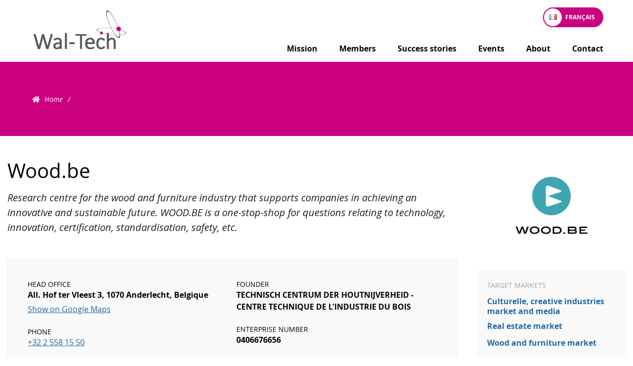

--- FILE ---
content_type: text/html; charset=UTF-8
request_url: https://www.wal-tech.be/en/profiles/woodbe/
body_size: 10387
content:

<!doctype html>
<!--[if lt IE 7]><html class="no-js ie ie6 lt-ie9 lt-ie8 lt-ie7" lang="en-US"> <![endif]-->
<!--[if IE 7]><html class="no-js ie ie7 lt-ie9 lt-ie8" lang="en-US"> <![endif]-->
<!--[if IE 8]><html class="no-js ie ie8 lt-ie9" lang="en-US"> <![endif]-->
<!--[if gt IE 8]><!--><html class="no-js" lang="en-US"> <!--<![endif]-->
<head>
    <meta charset="UTF-8" />
        <title>   
                            Wood.be - Wal-tech
                    </title>
    <meta name="description" content="Le réseau des Centres de Recherche Agréés en Wallonie">
    <link rel="stylesheet" href="https://www.wal-tech.be/wp-content/themes/bydw/style.css" type="text/css" />
    <meta http-equiv="Content-Type" content="text/html; charset=UTF-8" />
    <meta http-equiv="X-UA-Compatible" content="IE=edge">
    <meta name="viewport" content="width=device-width, initial-scale=1.0">
    <link rel="pingback" href="https://www.wal-tech.be/xmlrpc.php" />
    <script src="https://kit.fontawesome.com/ecc4fbab8d.js" crossorigin="anonymous" type="815c98c73d0802bdcdd63a0d-text/javascript"></script>
    <meta name='robots' content='max-image-preview:large' />
<style id='wp-img-auto-sizes-contain-inline-css' type='text/css'>
img:is([sizes=auto i],[sizes^="auto," i]){contain-intrinsic-size:3000px 1500px}
/*# sourceURL=wp-img-auto-sizes-contain-inline-css */
</style>
<style id='wp-emoji-styles-inline-css' type='text/css'>

	img.wp-smiley, img.emoji {
		display: inline !important;
		border: none !important;
		box-shadow: none !important;
		height: 1em !important;
		width: 1em !important;
		margin: 0 0.07em !important;
		vertical-align: -0.1em !important;
		background: none !important;
		padding: 0 !important;
	}
/*# sourceURL=wp-emoji-styles-inline-css */
</style>
<link rel='stylesheet' id='wp-block-library-css' href='https://www.wal-tech.be/wp-includes/css/dist/block-library/style.min.css?ver=6.9' type='text/css' media='all' />
<style id='classic-theme-styles-inline-css' type='text/css'>
/*! This file is auto-generated */
.wp-block-button__link{color:#fff;background-color:#32373c;border-radius:9999px;box-shadow:none;text-decoration:none;padding:calc(.667em + 2px) calc(1.333em + 2px);font-size:1.125em}.wp-block-file__button{background:#32373c;color:#fff;text-decoration:none}
/*# sourceURL=/wp-includes/css/classic-themes.min.css */
</style>
<style id='global-styles-inline-css' type='text/css'>
:root{--wp--preset--aspect-ratio--square: 1;--wp--preset--aspect-ratio--4-3: 4/3;--wp--preset--aspect-ratio--3-4: 3/4;--wp--preset--aspect-ratio--3-2: 3/2;--wp--preset--aspect-ratio--2-3: 2/3;--wp--preset--aspect-ratio--16-9: 16/9;--wp--preset--aspect-ratio--9-16: 9/16;--wp--preset--color--black: #000000;--wp--preset--color--cyan-bluish-gray: #abb8c3;--wp--preset--color--white: #ffffff;--wp--preset--color--pale-pink: #f78da7;--wp--preset--color--vivid-red: #cf2e2e;--wp--preset--color--luminous-vivid-orange: #ff6900;--wp--preset--color--luminous-vivid-amber: #fcb900;--wp--preset--color--light-green-cyan: #7bdcb5;--wp--preset--color--vivid-green-cyan: #00d084;--wp--preset--color--pale-cyan-blue: #8ed1fc;--wp--preset--color--vivid-cyan-blue: #0693e3;--wp--preset--color--vivid-purple: #9b51e0;--wp--preset--gradient--vivid-cyan-blue-to-vivid-purple: linear-gradient(135deg,rgb(6,147,227) 0%,rgb(155,81,224) 100%);--wp--preset--gradient--light-green-cyan-to-vivid-green-cyan: linear-gradient(135deg,rgb(122,220,180) 0%,rgb(0,208,130) 100%);--wp--preset--gradient--luminous-vivid-amber-to-luminous-vivid-orange: linear-gradient(135deg,rgb(252,185,0) 0%,rgb(255,105,0) 100%);--wp--preset--gradient--luminous-vivid-orange-to-vivid-red: linear-gradient(135deg,rgb(255,105,0) 0%,rgb(207,46,46) 100%);--wp--preset--gradient--very-light-gray-to-cyan-bluish-gray: linear-gradient(135deg,rgb(238,238,238) 0%,rgb(169,184,195) 100%);--wp--preset--gradient--cool-to-warm-spectrum: linear-gradient(135deg,rgb(74,234,220) 0%,rgb(151,120,209) 20%,rgb(207,42,186) 40%,rgb(238,44,130) 60%,rgb(251,105,98) 80%,rgb(254,248,76) 100%);--wp--preset--gradient--blush-light-purple: linear-gradient(135deg,rgb(255,206,236) 0%,rgb(152,150,240) 100%);--wp--preset--gradient--blush-bordeaux: linear-gradient(135deg,rgb(254,205,165) 0%,rgb(254,45,45) 50%,rgb(107,0,62) 100%);--wp--preset--gradient--luminous-dusk: linear-gradient(135deg,rgb(255,203,112) 0%,rgb(199,81,192) 50%,rgb(65,88,208) 100%);--wp--preset--gradient--pale-ocean: linear-gradient(135deg,rgb(255,245,203) 0%,rgb(182,227,212) 50%,rgb(51,167,181) 100%);--wp--preset--gradient--electric-grass: linear-gradient(135deg,rgb(202,248,128) 0%,rgb(113,206,126) 100%);--wp--preset--gradient--midnight: linear-gradient(135deg,rgb(2,3,129) 0%,rgb(40,116,252) 100%);--wp--preset--font-size--small: 13px;--wp--preset--font-size--medium: 20px;--wp--preset--font-size--large: 36px;--wp--preset--font-size--x-large: 42px;--wp--preset--spacing--20: 0.44rem;--wp--preset--spacing--30: 0.67rem;--wp--preset--spacing--40: 1rem;--wp--preset--spacing--50: 1.5rem;--wp--preset--spacing--60: 2.25rem;--wp--preset--spacing--70: 3.38rem;--wp--preset--spacing--80: 5.06rem;--wp--preset--shadow--natural: 6px 6px 9px rgba(0, 0, 0, 0.2);--wp--preset--shadow--deep: 12px 12px 50px rgba(0, 0, 0, 0.4);--wp--preset--shadow--sharp: 6px 6px 0px rgba(0, 0, 0, 0.2);--wp--preset--shadow--outlined: 6px 6px 0px -3px rgb(255, 255, 255), 6px 6px rgb(0, 0, 0);--wp--preset--shadow--crisp: 6px 6px 0px rgb(0, 0, 0);}:where(.is-layout-flex){gap: 0.5em;}:where(.is-layout-grid){gap: 0.5em;}body .is-layout-flex{display: flex;}.is-layout-flex{flex-wrap: wrap;align-items: center;}.is-layout-flex > :is(*, div){margin: 0;}body .is-layout-grid{display: grid;}.is-layout-grid > :is(*, div){margin: 0;}:where(.wp-block-columns.is-layout-flex){gap: 2em;}:where(.wp-block-columns.is-layout-grid){gap: 2em;}:where(.wp-block-post-template.is-layout-flex){gap: 1.25em;}:where(.wp-block-post-template.is-layout-grid){gap: 1.25em;}.has-black-color{color: var(--wp--preset--color--black) !important;}.has-cyan-bluish-gray-color{color: var(--wp--preset--color--cyan-bluish-gray) !important;}.has-white-color{color: var(--wp--preset--color--white) !important;}.has-pale-pink-color{color: var(--wp--preset--color--pale-pink) !important;}.has-vivid-red-color{color: var(--wp--preset--color--vivid-red) !important;}.has-luminous-vivid-orange-color{color: var(--wp--preset--color--luminous-vivid-orange) !important;}.has-luminous-vivid-amber-color{color: var(--wp--preset--color--luminous-vivid-amber) !important;}.has-light-green-cyan-color{color: var(--wp--preset--color--light-green-cyan) !important;}.has-vivid-green-cyan-color{color: var(--wp--preset--color--vivid-green-cyan) !important;}.has-pale-cyan-blue-color{color: var(--wp--preset--color--pale-cyan-blue) !important;}.has-vivid-cyan-blue-color{color: var(--wp--preset--color--vivid-cyan-blue) !important;}.has-vivid-purple-color{color: var(--wp--preset--color--vivid-purple) !important;}.has-black-background-color{background-color: var(--wp--preset--color--black) !important;}.has-cyan-bluish-gray-background-color{background-color: var(--wp--preset--color--cyan-bluish-gray) !important;}.has-white-background-color{background-color: var(--wp--preset--color--white) !important;}.has-pale-pink-background-color{background-color: var(--wp--preset--color--pale-pink) !important;}.has-vivid-red-background-color{background-color: var(--wp--preset--color--vivid-red) !important;}.has-luminous-vivid-orange-background-color{background-color: var(--wp--preset--color--luminous-vivid-orange) !important;}.has-luminous-vivid-amber-background-color{background-color: var(--wp--preset--color--luminous-vivid-amber) !important;}.has-light-green-cyan-background-color{background-color: var(--wp--preset--color--light-green-cyan) !important;}.has-vivid-green-cyan-background-color{background-color: var(--wp--preset--color--vivid-green-cyan) !important;}.has-pale-cyan-blue-background-color{background-color: var(--wp--preset--color--pale-cyan-blue) !important;}.has-vivid-cyan-blue-background-color{background-color: var(--wp--preset--color--vivid-cyan-blue) !important;}.has-vivid-purple-background-color{background-color: var(--wp--preset--color--vivid-purple) !important;}.has-black-border-color{border-color: var(--wp--preset--color--black) !important;}.has-cyan-bluish-gray-border-color{border-color: var(--wp--preset--color--cyan-bluish-gray) !important;}.has-white-border-color{border-color: var(--wp--preset--color--white) !important;}.has-pale-pink-border-color{border-color: var(--wp--preset--color--pale-pink) !important;}.has-vivid-red-border-color{border-color: var(--wp--preset--color--vivid-red) !important;}.has-luminous-vivid-orange-border-color{border-color: var(--wp--preset--color--luminous-vivid-orange) !important;}.has-luminous-vivid-amber-border-color{border-color: var(--wp--preset--color--luminous-vivid-amber) !important;}.has-light-green-cyan-border-color{border-color: var(--wp--preset--color--light-green-cyan) !important;}.has-vivid-green-cyan-border-color{border-color: var(--wp--preset--color--vivid-green-cyan) !important;}.has-pale-cyan-blue-border-color{border-color: var(--wp--preset--color--pale-cyan-blue) !important;}.has-vivid-cyan-blue-border-color{border-color: var(--wp--preset--color--vivid-cyan-blue) !important;}.has-vivid-purple-border-color{border-color: var(--wp--preset--color--vivid-purple) !important;}.has-vivid-cyan-blue-to-vivid-purple-gradient-background{background: var(--wp--preset--gradient--vivid-cyan-blue-to-vivid-purple) !important;}.has-light-green-cyan-to-vivid-green-cyan-gradient-background{background: var(--wp--preset--gradient--light-green-cyan-to-vivid-green-cyan) !important;}.has-luminous-vivid-amber-to-luminous-vivid-orange-gradient-background{background: var(--wp--preset--gradient--luminous-vivid-amber-to-luminous-vivid-orange) !important;}.has-luminous-vivid-orange-to-vivid-red-gradient-background{background: var(--wp--preset--gradient--luminous-vivid-orange-to-vivid-red) !important;}.has-very-light-gray-to-cyan-bluish-gray-gradient-background{background: var(--wp--preset--gradient--very-light-gray-to-cyan-bluish-gray) !important;}.has-cool-to-warm-spectrum-gradient-background{background: var(--wp--preset--gradient--cool-to-warm-spectrum) !important;}.has-blush-light-purple-gradient-background{background: var(--wp--preset--gradient--blush-light-purple) !important;}.has-blush-bordeaux-gradient-background{background: var(--wp--preset--gradient--blush-bordeaux) !important;}.has-luminous-dusk-gradient-background{background: var(--wp--preset--gradient--luminous-dusk) !important;}.has-pale-ocean-gradient-background{background: var(--wp--preset--gradient--pale-ocean) !important;}.has-electric-grass-gradient-background{background: var(--wp--preset--gradient--electric-grass) !important;}.has-midnight-gradient-background{background: var(--wp--preset--gradient--midnight) !important;}.has-small-font-size{font-size: var(--wp--preset--font-size--small) !important;}.has-medium-font-size{font-size: var(--wp--preset--font-size--medium) !important;}.has-large-font-size{font-size: var(--wp--preset--font-size--large) !important;}.has-x-large-font-size{font-size: var(--wp--preset--font-size--x-large) !important;}
:where(.wp-block-post-template.is-layout-flex){gap: 1.25em;}:where(.wp-block-post-template.is-layout-grid){gap: 1.25em;}
:where(.wp-block-term-template.is-layout-flex){gap: 1.25em;}:where(.wp-block-term-template.is-layout-grid){gap: 1.25em;}
:where(.wp-block-columns.is-layout-flex){gap: 2em;}:where(.wp-block-columns.is-layout-grid){gap: 2em;}
:root :where(.wp-block-pullquote){font-size: 1.5em;line-height: 1.6;}
/*# sourceURL=global-styles-inline-css */
</style>
<link rel='stylesheet' id='adn-css' href='https://www.wal-tech.be/wp-content/plugins/adn-v2/dist/css/adn.css?ver=6.9' type='text/css' media='all' />
<link rel='stylesheet' id='eeb-css-frontend-css' href='https://www.wal-tech.be/wp-content/plugins/email-encoder-bundle/assets/css/style.css?ver=54d4eedc552c499c4a8d6b89c23d3df1' type='text/css' media='all' />
<script type="815c98c73d0802bdcdd63a0d-text/javascript" src="https://www.wal-tech.be/wp-content/plugins/adn-v2/dist/js/adn.js?ver=6.9" id="adn-js"></script>
<script type="815c98c73d0802bdcdd63a0d-text/javascript" src="https://www.wal-tech.be/wp-includes/js/jquery/jquery.min.js?ver=3.7.1" id="jquery-core-js"></script>
<script type="815c98c73d0802bdcdd63a0d-text/javascript" src="https://www.wal-tech.be/wp-includes/js/jquery/jquery-migrate.min.js?ver=3.4.1" id="jquery-migrate-js"></script>
<script type="815c98c73d0802bdcdd63a0d-text/javascript" src="https://www.wal-tech.be/wp-content/plugins/email-encoder-bundle/assets/js/custom.js?ver=2c542c9989f589cd5318f5cef6a9ecd7" id="eeb-js-frontend-js"></script>
<link rel="https://api.w.org/" href="https://www.wal-tech.be/wp-json/" /><link rel="EditURI" type="application/rsd+xml" title="RSD" href="https://www.wal-tech.be/xmlrpc.php?rsd" />
      <!--Customizer CSS--> 
      <style type="text/css">

        .tag,
           .btn,
           .m-card--folder .m-card__picture,
           .m-card-result__tag,
           input[type=submit],
           .mention,
           .m-secondary-nav__item:not(.icon-with-text) a,
           .m-secondary-nav__item.icon-with-text,
           .o-banner__content,
           .o-banner__text,
           .tabs-menu__item:after,
           .terms__link,
           .gradient,
           .m-cta__content:after,
           .project,
           .o-counter,
           .profil .icon,
           .article__header,
           .project,
           .call-to-action__item-picture:after,
           .adn.adn-page .adn-page__btn-gradient,
           .adn.adn-event .adn-event__side { background:#cb007f;}.m-hero::after,
           .m-secondary-nav__item:not(.icon-with-text) a:hover,
           .profil .icon:hover,
           .event .icon:hover,
           .evenement .icon:hover,
           .terms__link:hover,
           input[type="submit"]:hover,
           .m-card__content:after,
           .btn:not(.btn-light):hover { background-color:rgba(203,0,127,.7) !important;}input[type=text],
           input[type=tel],
           input[type=email],
           input[type=password],
           input[type=search],
           textarea,
           .wpcf7-select { border-color:#cb007f;}.m-secondary-nav__item.icon-with-text,
           .searchform input[type="text"] { border-color:#cb007f;}.o-banner__text::after { border-top-color:#cb007f;}.m-primary-nav__link:hover,
           .current-menu-item > .m-primary-nav__link,
           .m-secondary-nav__item.icon-with-text a:hover,
           a,
           a:hover,
           .btn-light:hover,
           .m-card__title--secondary,
           .is-active .tabs-menu__link,
           .m-secondary-nav__item [href="#js-toggle-search"] .fa { color:#cb007f;}
      </style> 
      <!--/Customizer CSS-->
      <meta name="generator" content="Elementor 3.34.2; settings: css_print_method-external, google_font-enabled, font_display-swap">
			<style>
				.e-con.e-parent:nth-of-type(n+4):not(.e-lazyloaded):not(.e-no-lazyload),
				.e-con.e-parent:nth-of-type(n+4):not(.e-lazyloaded):not(.e-no-lazyload) * {
					background-image: none !important;
				}
				@media screen and (max-height: 1024px) {
					.e-con.e-parent:nth-of-type(n+3):not(.e-lazyloaded):not(.e-no-lazyload),
					.e-con.e-parent:nth-of-type(n+3):not(.e-lazyloaded):not(.e-no-lazyload) * {
						background-image: none !important;
					}
				}
				@media screen and (max-height: 640px) {
					.e-con.e-parent:nth-of-type(n+2):not(.e-lazyloaded):not(.e-no-lazyload),
					.e-con.e-parent:nth-of-type(n+2):not(.e-lazyloaded):not(.e-no-lazyload) * {
						background-image: none !important;
					}
				}
			</style>
			<link rel="icon" href="https://www.wal-tech.be/wp-content/uploads/sites/18/2025/05/cropped-Wal-Tech_Calibri80-32x32.png" sizes="32x32" />
<link rel="icon" href="https://www.wal-tech.be/wp-content/uploads/sites/18/2025/05/cropped-Wal-Tech_Calibri80-192x192.png" sizes="192x192" />
<link rel="apple-touch-icon" href="https://www.wal-tech.be/wp-content/uploads/sites/18/2025/05/cropped-Wal-Tech_Calibri80-180x180.png" />
<meta name="msapplication-TileImage" content="https://www.wal-tech.be/wp-content/uploads/sites/18/2025/05/cropped-Wal-Tech_Calibri80-270x270.png" />
	<!-- Fonts Plugin CSS - https://fontsplugin.com/ -->
	<style>
			</style>
	<!-- Fonts Plugin CSS -->
	
			</head>

    
	<body class="wp-custom-logo wp-theme-bydw elementor-default">

		<header class="o-header" role="banner">

						<div class="o-header__main">

    		<div class="o-header__content wrap">

  				<a href="https://www.wal-tech.be" class="m-logo-link o-header__logo">
					  <img class="a-logo" src="https://www.wal-tech.be/wp-content/uploads/sites/18/2020/05/logo-wal-tech.jpg" alt="Wal-tech">
					</a>

					<button class="icon-search o-header__search-icon"><i class="fa fa-search" aria-hidden="true"></i></button>

					<a href="#" class="menu-toggle o-header__nav-icon">
						<b class="top"></b>
						<b class="middle"></b>
						<b class="bottom"></b>
					</a>

					<div class="o-header__nav">
						<div class="m-secondary-nav o-header__secondary-nav">

  <ul class="m-secondary-nav__list">

        <li class="m-secondary-nav__item lang-item lang-item-547 lang-item-fr no-translation lang-item-first menu-item menu-item-type-custom menu-item-object-custom menu-item-1139-fr">
      <a href="https://www.wal-tech.be/fr/annuaire/woodbe" class="m-secondary-nav__link"><img src="[data-uri]" alt="Français" width="16" height="11" style="width: 16px; height: 11px;" /><span style="margin-left:0.3em;">Français</span></a>
    </li>
    
  </ul>

</div>
						<nav class="m-primary-nav o-header__primary-nav" role="navigation">

  <ul class="m-primary-nav__list">

        <li class="m-primary-nav__item  menu-item menu-item-type-post_type menu-item-object-page menu-item-home menu-item-1134">
      <a href="https://www.wal-tech.be/en/" class="m-primary-nav__link">Mission</a>
          </li>
        <li class="m-primary-nav__item  menu-item menu-item-type-post_type menu-item-object-page menu-item-1334">
      <a href="https://www.wal-tech.be/en/members/" class="m-primary-nav__link">Members</a>
          </li>
        <li class="m-primary-nav__item  menu-item menu-item-type-post_type_archive menu-item-object-success_stories menu-item-1149">
      <a href="https://www.wal-tech.be/en/success_stories/" class="m-primary-nav__link">Success stories</a>
          </li>
        <li class="m-primary-nav__item  menu-item menu-item-type-custom menu-item-object-custom menu-item-1137">
      <a href="/en/events" class="m-primary-nav__link">Events</a>
          </li>
        <li class="m-primary-nav__item  menu-item menu-item-type-post_type menu-item-object-page menu-item-1136">
      <a href="https://www.wal-tech.be/en/about/" class="m-primary-nav__link">About</a>
          </li>
        <li class="m-primary-nav__item  menu-item menu-item-type-post_type menu-item-object-page menu-item-1138">
      <a href="https://www.wal-tech.be/en/contact/" class="m-primary-nav__link">Contact</a>
          </li>
    
  </ul>

</nav>
					</div>

				</div>
			</div>

			 <div class="o-header__search">
				Search for:Search<form role="search" method="get" id="searchform" class="searchform" action="https://www.wal-tech.be/en/" >
    <div><label class="screen-reader-text" for="s"></label>
    <input type="text" value="" name="s" id="s" placeholder="What do you want to search?" />
    <input type="submit" id="searchsubmit" value="" />
    </div>
    </form>
			 </div>
			 
					</header>

		<section id="content" role="main" class="content">
			<div class="">
				<div class="article">

  <div class="article__header">
    <div class="wrap">
      <ul class="breadcrumb">
  <li><i class="fa fa-home" aria-hidden="true"></i> <a href="https://www.wal-tech.be">Home</a></li>
  <li><a href=""></a></li>
</ul>      <h1 class="article__title"></h1>
    </div>
  </div>

  <div>

    
<section class="adn adn-page">
    <div class="adn-page__main">
        <h1 class="adn-page__name">Wood.be</h1>
        <div class="adn-page__intro"><p>Research centre for the wood and furniture industry that supports companies in achieving an innovative and sustainable future. WOOD.BE is a one-stop-shop for questions relating to technology, innovation, certification, standardisation, safety, etc.</p>
</div>
        <div class="adn-page__block">
                            <div class="adn-page__data">
                    <h2 class="adn-page__term">Head Office</h2>
                    <p class="adn-page__definition">All. Hof ter Vleest 3, 1070 Anderlecht, Belgique</p>
                    <div class="adn-page__links">
                        <a href="https://maps.google.com/?q=50.8104086,4.2871875" target="_blank">Show on Google Maps</a>
                    </div>
                </div>
            
                            <div class="adn-page__data">
                    <h2 class="adn-page__term">Phone</h2>
                    <div class="adn-page__links">
                                                                                    <a href="tel:+32 2 558 15 50">+32 2 558 15 50</a>
                                                                        </div>
                </div>
            
            
                            <div class="adn-page__data">
                    <h2 class="adn-page__term">Website</h2>
                    <div class="adn-page__links">
                                                                                    <a href="https://www.wood.be/" target="_blank">https://www.wood.be/</a>
                                                                        </div>
                </div>
            
                            <div class="adn-page__data">
                    <h2 class="adn-page__term">E-mail</h2>
                    <div class="adn-page__links">
                        <a href="" data-user="info" data-domain="wood" data-tld="be" onclick="if (!window.__cfRLUnblockHandlers) return false; window.location.href = 'mailto:' + this.dataset.user + '@' + this.dataset.domain + '.' + this.dataset.tld; return false;" data-cf-modified-815c98c73d0802bdcdd63a0d-="">Contact Wood.be by email</a>
                    </div>
                </div>
            
                            <div class="adn-page__data">
                    <h2 class="adn-page__term">Founder</h2>
                    <p class="adn-page__definition">TECHNISCH CENTRUM DER HOUTNIJVERHEID - CENTRE TECHNIQUE DE L'INDUSTRIE DU BOIS</p>
                </div>
            
                            <div class="adn-page__data">
                    <h2 class="adn-page__term">Enterprise number</h2>
                    <p class="adn-page__definition">0406676656</p>
                </div>
            
            
                            <div class="adn-page__data">
                    <h2 class="adn-page__follow">Follow this company</h2>
                    <ul class="adn adn-socials">
                                                    <li class="adn-socials__item">
                                <a href="https://www.linkedin.com/company/wood-be-belgium" target="_blank" class="adn-socials__network adn-socials__network--linkedin">
                                    <span class="adn-socials__name">linkedin</span>
                                </a>
                            </li>
                                            </ul>
                </div>
                    </div>

        
                    <section class="adn-page__section">
                <div class="adn-page__txt">
                    <p class='d4wentry-paragraph'>WOOD.BE est spécialisé dans l’industrie du bois et de l’ameublement, qui comprend les sous-secteurs suivants:</p><ul class='d4entry-unordered-list'><li class='d4entry-list-item'><p class='d4wentry-paragraph'>l’industrie de l’ameublement</p></li><li class='d4entry-list-item'><p class='d4wentry-paragraph'>les panneaux à base de bois</p></li><li class='d4entry-list-item'><p class='d4wentry-paragraph'>les éléments de construction en bois</p></li><li class='d4entry-list-item'><p class='d4wentry-paragraph'>les emballages en bois</p></li><li class='d4entry-list-item'><p class='d4wentry-paragraph'>les autres produits de la transformation du bois.</p></li></ul><p class='d4wentry-paragraph'>Une approche « chaîne de valeur » est essentielle pour WOOD.BE. C’est pourquoi nous collaborons activement avec des entreprises, des organisations et des centres de recherche des autres maillons de ces chaînes de valeur  </p><p class='d4wentry-paragraph'><strong class='d4wentry-font-bold'>Compétences spécifiques</strong></p><p class='d4wentry-paragraph'>WOOD.BE propose une large gamme d'activités et de services :</p><ul class='d4entry-unordered-list'><li class='d4entry-list-item'><p class='d4wentry-paragraph'>recherche et conseil technologique: WOOD.BE mène à la fois des recherches collectives (au niveau du secteur et des sous-secteurs) et individuelles (pour une entreprise) et vous aide à résoudre des problèmes technologiques.</p></li><li class='d4entry-list-item'><p class='d4wentry-paragraph'>innovation: WOOD.BE vous conseille, vous soutient et vous guide dans l’innovation de produits, processus, services et business models.</p></li><li class='d4entry-list-item'><p class='d4wentry-paragraph'>essais & analyses: WOOD.BE vous propose un laboratoire mécanique et chimique bien équipé pour la réalisation de test et d’essais.</p></li><li class='d4entry-list-item'><p class='d4wentry-paragraph'>certification: Les certificats délivrés par WOOD.BE vous offrent une sécurité. Parmi les plus courants: le marquage CE pour les produits de construction, le NIMP 15 pour les emballages en bois, FSC, PEFC.</p></li><li class='d4entry-list-item'><p class='d4wentry-paragraph'>normalisation: Reconnu comme opérateur sectoriel WOOD.BE suit l’évolution des normes les plus importantes pour vous. Pour plus d’informations à ce propos vous pouvez vous adresser à notre antenne normes.</p></li><li class='d4entry-list-item'><p class='d4wentry-paragraph'>conseil de sécurité: Le service conseil sécurité de WOOD.BE vous propose un conseil pratique et efficace en matière de sécurité.</p></li></ul><p class='d4wentry-paragraph'><strong class='d4wentry-font-bold'>Équipements</strong></p><p class='d4wentry-paragraph'>3 laboratoires proposent un large éventail de possibilités d’essais :</p><ul class='d4entry-unordered-list'><li class='d4entry-list-item'><p class='d4wentry-paragraph'>laboratoire mécanique</p></li><li class='d4entry-list-item'><p class='d4wentry-paragraph'>laboratoire de chimie</p></li><li class='d4entry-list-item'><p class='d4wentry-paragraph'>laboratoire de finition</p></li></ul>                </div>
            </section>
        
        <!-- Box linked resources -->
        <!-- Must be visible only if there's at least 2 types of linked resources -->
        <!-- 2 categories : -->
        <!-- Companies and actors : profiles -->
        <!-- Content and resources : pressReviews, publications, contacts -->
        <!-- End of box -->

        <!-- Contacts -->
                    <section class="adn-page__section">
                <h2 class="adn-page__title"><span class="adn-page__target">Persons</span></h2>
                <p class="adn-page__sub">2 person(s) associated to this profile.</p>

                <div class="adn-page__cards">
                    <article class="adn adn-card">
    <div class="adn-card__container">
        <div class="adn-card__info">
            <h3 class="adn-card__title">Chris De Roock</h3>

            
                            <details class="adn-card__linked_profiles">
                    <summary>2 linked profile(s)</summary>
                    <ul>
                                                    <li>
                                                                    <a href="https://www.wal-tech.be/en/profiles/wal-tech">Wal-Tech</a>
                                                            </li>
                                                    <li>
                                                                    <a href="https://www.wal-tech.be/en/profiles/woodbe">Wood.be</a>
                                                            </li>
                                            </ul>
                </details>
                    </div>

        <div class="adn-card__picture">
                            <figure class="adn-card__logo">
                    <img src="//images.ctfassets.net/myqv2p4gx62v/5Qv7wL5BCTCLwAt9MHxnL4/a784d099fb1335b0ea1c62e215094660/de-roock.jpg" alt="" class="adn-card__img" />
                </figure>
                    </div>
    </div>

    <footer class="adn-card__links">
                        <a href="https://www.linkedin.com/in/chris-de-roock-5068673" class="adn-card__external adn-card__external--linkedin" target="_blank">linkedin</a>
                                    <a href="" data-user="mailto:chris" data-domain="wood" data-tld="be" onclick="if (!window.__cfRLUnblockHandlers) return false; window.location.href = '' + this.dataset.user + '@' + this.dataset.domain + '.' + this.dataset.tld; return false;" class="adn-card__external adn-card__external--email" data-cf-modified-815c98c73d0802bdcdd63a0d-="">E-mail</a>
                                </footer>
</article><article class="adn adn-card">
    <div class="adn-card__container">
        <div class="adn-card__info">
            <h3 class="adn-card__title">Susanna Campogrande</h3>

            
                            <details class="adn-card__linked_profiles">
                    <summary>1 linked profile(s)</summary>
                    <ul>
                                                    <li>
                                                                    <a href="https://www.wal-tech.be/en/profiles/woodbe">Wood.be</a>
                                                            </li>
                                            </ul>
                </details>
                    </div>

        <div class="adn-card__picture">
                            <figure class="adn-card__logo">
                    <img src="//images.ctfassets.net/myqv2p4gx62v/6tSiveRJ0tCuyjsOLuCgBT/4934363eb17354d987c3a4fa320f3014/susanna.jpg" alt="" class="adn-card__img" />
                </figure>
                    </div>
    </div>

    <footer class="adn-card__links">
                        <a href="https://www.linkedin.com/in/susanna-campogrande-aa163212/" class="adn-card__external adn-card__external--linkedin" target="_blank">linkedin</a>
                                    <a href="" data-user="mailto:susanna" data-domain="wood" data-tld="be" onclick="if (!window.__cfRLUnblockHandlers) return false; window.location.href = '' + this.dataset.user + '@' + this.dataset.domain + '.' + this.dataset.tld; return false;" class="adn-card__external adn-card__external--email" data-cf-modified-815c98c73d0802bdcdd63a0d-="">E-mail</a>
                                </footer>
</article>                </div>
            </section>
                <!-- end of Contacts -->

        <!-- Contacts -->

                <!-- end of Contacts -->
    </div>

    <div class="adn-page__sidebar">
                    <figure class="adn-page__fig">
                <img src="//images.ctfassets.net/myqv2p4gx62v/4bJrG02TumafTRhl7VQTdy/9c31b3c8b95401c37ea8f3cbf7a2488c/Logo-wood.be.png" alt="Wood.be" class="adn-page__img">
            </figure>
        
                    <aside class="adn-page__aside">
                <ul class="adn-page__tags">
                                            <h2 class="adn-page__label">Target markets</h2>
                                                    <li class="adn-page__tag">
                                <a href="https://www.wal-tech.be/en/tags/cultural-creative-industries-market-and-media" title="Stakeholders (companies, universities and public actors) of a sector (digital, industry, communication, etc.) particularly addressing the cultural and creative industries (book, music, art, film, broadcast, performing arts, architecture, design, press, advertising, video game markets, etc.)" class="adn-page__taglink">Culturelle, creative industries market and media</a>
                            </li>
                                                    <li class="adn-page__tag">
                                <a href="https://www.wal-tech.be/en/tags/real-estate-market" title="Stakeholders (companies, universities and public actors) of a sector (digital, industry, communication, etc.) specifically addressing the real estate sector." class="adn-page__taglink">Real estate market</a>
                            </li>
                                                    <li class="adn-page__tag">
                                <a href="https://www.wal-tech.be/en/tags/wood-furniture-market" title="Stakeholders (companies, universities and public bodies) active in the wood and furniture industry (wood-based panels, building components, wood packaging, furniture manufacturing, etc.)." class="adn-page__taglink">Wood and furniture market</a>
                            </li>
                                                            </ul>
            </aside>
            </div>
</section>



  </div>

</div>

			</div>
					</section>

					<footer class="footer">
  <div class="wrap">
    <div class="footer__copyright">
      <p><a href="http://www.digitalwallonia.be" target="_blank"><img src="https://www.wal-tech.be/wp-content/themes/bydw/assets/images/digitalwallonia-partenaire-powered.png" alt="Digital Wallonia"></a></p>
    </div>
  </div>
</footer>			<script src="https://www.wal-tech.be/wp-content/themes/bydw/assets/js/main.js" type="815c98c73d0802bdcdd63a0d-text/javascript"></script>
			<script type="speculationrules">
{"prefetch":[{"source":"document","where":{"and":[{"href_matches":"/*"},{"not":{"href_matches":["/wp-*.php","/wp-admin/*","/wp-content/uploads/sites/18/*","/wp-content/*","/wp-content/plugins/*","/wp-content/themes/bydw/*","/*\\?(.+)"]}},{"not":{"selector_matches":"a[rel~=\"nofollow\"]"}},{"not":{"selector_matches":".no-prefetch, .no-prefetch a"}}]},"eagerness":"conservative"}]}
</script>
<!-- Matomo -->
<script type="815c98c73d0802bdcdd63a0d-text/javascript">
var _paq = window._paq = window._paq || [];
/* tracker methods like "setCustomDimension" should be called before  trackPageView" */
_paq.push(['trackPageView']);
_paq.push(['enableLinkTracking']);
(function() {var u="https://www.cetic.be/piwik/";
_paq.push(['setTrackerUrl', u+'matomo.php']);
_paq.push(['setSiteId', '3']);
var d=document, g=d.createElement('script'), s=d.getElementsByTagName('script')[0];g.type='text/javascript'; g.async=true; g.src=u+'matomo.js'; s.parentNode.insertBefore(g,s);})();
</script>
<!-- End Matomo Code -->			<script type="815c98c73d0802bdcdd63a0d-text/javascript">
				const lazyloadRunObserver = () => {
					const lazyloadBackgrounds = document.querySelectorAll( `.e-con.e-parent:not(.e-lazyloaded)` );
					const lazyloadBackgroundObserver = new IntersectionObserver( ( entries ) => {
						entries.forEach( ( entry ) => {
							if ( entry.isIntersecting ) {
								let lazyloadBackground = entry.target;
								if( lazyloadBackground ) {
									lazyloadBackground.classList.add( 'e-lazyloaded' );
								}
								lazyloadBackgroundObserver.unobserve( entry.target );
							}
						});
					}, { rootMargin: '200px 0px 200px 0px' } );
					lazyloadBackgrounds.forEach( ( lazyloadBackground ) => {
						lazyloadBackgroundObserver.observe( lazyloadBackground );
					} );
				};
				const events = [
					'DOMContentLoaded',
					'elementor/lazyload/observe',
				];
				events.forEach( ( event ) => {
					document.addEventListener( event, lazyloadRunObserver );
				} );
			</script>
			<script type="815c98c73d0802bdcdd63a0d-text/javascript">
(function() {
				var expirationDate = new Date();
				expirationDate.setTime( expirationDate.getTime() + 31536000 * 1000 );
				document.cookie = "pll_language=en; expires=" + expirationDate.toUTCString() + "; path=/; domain=www.wal-tech.be; secure; SameSite=Lax";
			}());
</script>
<script id="wp-emoji-settings" type="application/json">
{"baseUrl":"https://s.w.org/images/core/emoji/17.0.2/72x72/","ext":".png","svgUrl":"https://s.w.org/images/core/emoji/17.0.2/svg/","svgExt":".svg","source":{"concatemoji":"https://www.wal-tech.be/wp-includes/js/wp-emoji-release.min.js?ver=6.9"}}
</script>
<script type="815c98c73d0802bdcdd63a0d-module">
/* <![CDATA[ */
/*! This file is auto-generated */
const a=JSON.parse(document.getElementById("wp-emoji-settings").textContent),o=(window._wpemojiSettings=a,"wpEmojiSettingsSupports"),s=["flag","emoji"];function i(e){try{var t={supportTests:e,timestamp:(new Date).valueOf()};sessionStorage.setItem(o,JSON.stringify(t))}catch(e){}}function c(e,t,n){e.clearRect(0,0,e.canvas.width,e.canvas.height),e.fillText(t,0,0);t=new Uint32Array(e.getImageData(0,0,e.canvas.width,e.canvas.height).data);e.clearRect(0,0,e.canvas.width,e.canvas.height),e.fillText(n,0,0);const a=new Uint32Array(e.getImageData(0,0,e.canvas.width,e.canvas.height).data);return t.every((e,t)=>e===a[t])}function p(e,t){e.clearRect(0,0,e.canvas.width,e.canvas.height),e.fillText(t,0,0);var n=e.getImageData(16,16,1,1);for(let e=0;e<n.data.length;e++)if(0!==n.data[e])return!1;return!0}function u(e,t,n,a){switch(t){case"flag":return n(e,"\ud83c\udff3\ufe0f\u200d\u26a7\ufe0f","\ud83c\udff3\ufe0f\u200b\u26a7\ufe0f")?!1:!n(e,"\ud83c\udde8\ud83c\uddf6","\ud83c\udde8\u200b\ud83c\uddf6")&&!n(e,"\ud83c\udff4\udb40\udc67\udb40\udc62\udb40\udc65\udb40\udc6e\udb40\udc67\udb40\udc7f","\ud83c\udff4\u200b\udb40\udc67\u200b\udb40\udc62\u200b\udb40\udc65\u200b\udb40\udc6e\u200b\udb40\udc67\u200b\udb40\udc7f");case"emoji":return!a(e,"\ud83e\u1fac8")}return!1}function f(e,t,n,a){let r;const o=(r="undefined"!=typeof WorkerGlobalScope&&self instanceof WorkerGlobalScope?new OffscreenCanvas(300,150):document.createElement("canvas")).getContext("2d",{willReadFrequently:!0}),s=(o.textBaseline="top",o.font="600 32px Arial",{});return e.forEach(e=>{s[e]=t(o,e,n,a)}),s}function r(e){var t=document.createElement("script");t.src=e,t.defer=!0,document.head.appendChild(t)}a.supports={everything:!0,everythingExceptFlag:!0},new Promise(t=>{let n=function(){try{var e=JSON.parse(sessionStorage.getItem(o));if("object"==typeof e&&"number"==typeof e.timestamp&&(new Date).valueOf()<e.timestamp+604800&&"object"==typeof e.supportTests)return e.supportTests}catch(e){}return null}();if(!n){if("undefined"!=typeof Worker&&"undefined"!=typeof OffscreenCanvas&&"undefined"!=typeof URL&&URL.createObjectURL&&"undefined"!=typeof Blob)try{var e="postMessage("+f.toString()+"("+[JSON.stringify(s),u.toString(),c.toString(),p.toString()].join(",")+"));",a=new Blob([e],{type:"text/javascript"});const r=new Worker(URL.createObjectURL(a),{name:"wpTestEmojiSupports"});return void(r.onmessage=e=>{i(n=e.data),r.terminate(),t(n)})}catch(e){}i(n=f(s,u,c,p))}t(n)}).then(e=>{for(const n in e)a.supports[n]=e[n],a.supports.everything=a.supports.everything&&a.supports[n],"flag"!==n&&(a.supports.everythingExceptFlag=a.supports.everythingExceptFlag&&a.supports[n]);var t;a.supports.everythingExceptFlag=a.supports.everythingExceptFlag&&!a.supports.flag,a.supports.everything||((t=a.source||{}).concatemoji?r(t.concatemoji):t.wpemoji&&t.twemoji&&(r(t.twemoji),r(t.wpemoji)))});
//# sourceURL=https://www.wal-tech.be/wp-includes/js/wp-emoji-loader.min.js
/* ]]> */
</script>

			<script src="/cdn-cgi/scripts/7d0fa10a/cloudflare-static/rocket-loader.min.js" data-cf-settings="815c98c73d0802bdcdd63a0d-|49" defer></script><script defer src="https://static.cloudflareinsights.com/beacon.min.js/vcd15cbe7772f49c399c6a5babf22c1241717689176015" integrity="sha512-ZpsOmlRQV6y907TI0dKBHq9Md29nnaEIPlkf84rnaERnq6zvWvPUqr2ft8M1aS28oN72PdrCzSjY4U6VaAw1EQ==" data-cf-beacon='{"version":"2024.11.0","token":"76522673f9224989aa33750b787a5cb0","r":1,"server_timing":{"name":{"cfCacheStatus":true,"cfEdge":true,"cfExtPri":true,"cfL4":true,"cfOrigin":true,"cfSpeedBrain":true},"location_startswith":null}}' crossorigin="anonymous"></script>
</body>
</html>


--- FILE ---
content_type: text/css
request_url: https://www.wal-tech.be/wp-content/themes/bydw/style.css
body_size: 21863
content:
@charset 'UTF-8';
/*!
 *  Theme Name: Starter Theme by DW
 *  Theme URI: http://www.digitalwallonia.be
 *  Description: Thème créé par l'Agence du Numérique, veuillez installer le plugin ACF Pro (https://www.advancedcustomfields.com/pro/) afin de pouvoir utiliser ce thème.
 *  Author: Agence du Numérique
 *  Version: 2.1
 */
/*!
 * Font Awesome Free 5.12.0 by @fontawesome - https://fontawesome.com
 * License - https://fontawesome.com/license/free (Icons: CC BY 4.0, Fonts: SIL OFL 1.1, Code: MIT License)
 */
@import url(https://fonts.googleapis.com/css?family=Open+Sans:400,400italic,700|Sanchez);@-webkit-keyframes fa-spin{0%{transform:rotate(0deg)}to{transform:rotate(360deg)}}@keyframes fa-spin{0%{transform:rotate(0deg)}to{transform:rotate(360deg)}}.fa,.fab,.fad,.fal,.far,.fas{font-style:normal;font-variant:normal;line-height:1;display:inline-block;-moz-osx-font-smoothing:grayscale;-webkit-font-smoothing:antialiased;text-rendering:auto}.fa-lg{font-size:1.33333em;line-height:.75em;vertical-align:-.0667em}.fa-xs{font-size:.75em}.fa-sm{font-size:.875em}.fa-1x{font-size:1em}.fa-2x{font-size:2em}.fa-3x{font-size:3em}.fa-4x{font-size:4em}.fa-5x{font-size:5em}.fa-6x{font-size:6em}.fa-7x{font-size:7em}.fa-8x{font-size:8em}.fa-9x{font-size:9em}.fa-10x{font-size:10em}.fa-fw{width:1.25em;text-align:center}.fa-ul{margin-left:2.5em;padding-left:0;list-style-type:none}.fa-ul>li{position:relative}.fa-li{line-height:inherit;position:absolute;left:-2em;width:2em;text-align:center}.fa-border{padding:.2em .25em .15em;border:solid .08em #eee;border-radius:.1em}.fa-pull-left{float:left}.fa-pull-right{float:right}.fa.fa-pull-left,.fab.fa-pull-left,.fal.fa-pull-left,.far.fa-pull-left,.fas.fa-pull-left{margin-right:.3em}.fa.fa-pull-right,.fab.fa-pull-right,.fal.fa-pull-right,.far.fa-pull-right,.fas.fa-pull-right{margin-left:.3em}.fa-spin{-webkit-animation:fa-spin 2s infinite linear;animation:fa-spin 2s infinite linear}.fa-pulse{-webkit-animation:fa-spin 1s infinite steps(8);animation:fa-spin 1s infinite steps(8)}.fa-rotate-90{transform:rotate(90deg);-ms-filter:'progid:DXImageTransform.Microsoft.BasicImage(rotation=1)'}.fa-rotate-180{transform:rotate(180deg);-ms-filter:'progid:DXImageTransform.Microsoft.BasicImage(rotation=2)'}.fa-rotate-270{transform:rotate(270deg);-ms-filter:'progid:DXImageTransform.Microsoft.BasicImage(rotation=3)'}.fa-flip-horizontal{transform:scale(-1,1);-ms-filter:'progid:DXImageTransform.Microsoft.BasicImage(rotation=0, mirror=1)'}.fa-flip-both,.fa-flip-horizontal.fa-flip-vertical,.fa-flip-vertical{transform:scale(1,-1);-ms-filter:'progid:DXImageTransform.Microsoft.BasicImage(rotation=2, mirror=1)'}.fa-flip-both,.fa-flip-horizontal.fa-flip-vertical{transform:scale(-1,-1)}:root .fa-flip-both,:root .fa-flip-horizontal,:root .fa-flip-vertical,:root .fa-rotate-180,:root .fa-rotate-270,:root .fa-rotate-90{filter:none}.fa-stack{line-height:2em;position:relative;display:inline-block;width:2.5em;height:2em;vertical-align:middle}.fa-stack-1x,.fa-stack-2x{position:absolute;left:0;width:100%;text-align:center}.fa-stack-1x{line-height:inherit}.fa-stack-2x{font-size:2em}.article__comments h3,.fa-inverse{color:#fff}.fa-500px:before{content:'\f26e'}.fa-accessible-icon:before{content:'\f368'}.fa-accusoft:before{content:'\f369'}.fa-acquisitions-incorporated:before{content:'\f6af'}.fa-ad:before{content:'\f641'}.fa-address-book:before{content:'\f2b9'}.fa-address-card:before{content:'\f2bb'}.fa-adjust:before{content:'\f042'}.fa-adn:before{content:'\f170'}.fa-adobe:before{content:'\f778'}.fa-adversal:before{content:'\f36a'}.fa-affiliatetheme:before{content:'\f36b'}.fa-air-freshener:before{content:'\f5d0'}.fa-airbnb:before{content:'\f834'}.fa-algolia:before{content:'\f36c'}.fa-align-center:before{content:'\f037'}.fa-align-justify:before{content:'\f039'}.fa-align-left:before{content:'\f036'}.fa-align-right:before{content:'\f038'}.fa-alipay:before{content:'\f642'}.fa-allergies:before{content:'\f461'}.fa-amazon:before{content:'\f270'}.fa-amazon-pay:before{content:'\f42c'}.fa-ambulance:before{content:'\f0f9'}.fa-american-sign-language-interpreting:before{content:'\f2a3'}.fa-amilia:before{content:'\f36d'}.fa-anchor:before{content:'\f13d'}.fa-android:before{content:'\f17b'}.fa-angellist:before{content:'\f209'}.fa-angle-double-down:before{content:'\f103'}.fa-angle-double-left:before{content:'\f100'}.fa-angle-double-right:before{content:'\f101'}.fa-angle-double-up:before{content:'\f102'}.fa-angle-down:before{content:'\f107'}.fa-angle-left:before{content:'\f104'}.fa-angle-right:before{content:'\f105'}.fa-angle-up:before{content:'\f106'}.fa-angry:before{content:'\f556'}.fa-angrycreative:before{content:'\f36e'}.fa-angular:before{content:'\f420'}.fa-ankh:before{content:'\f644'}.fa-app-store:before{content:'\f36f'}.fa-app-store-ios:before{content:'\f370'}.fa-apper:before{content:'\f371'}.fa-apple:before{content:'\f179'}.fa-apple-alt:before{content:'\f5d1'}.fa-apple-pay:before{content:'\f415'}.fa-archive:before{content:'\f187'}.fa-archway:before{content:'\f557'}.fa-arrow-alt-circle-down:before{content:'\f358'}.fa-arrow-alt-circle-left:before{content:'\f359'}.fa-arrow-alt-circle-right:before{content:'\f35a'}.fa-arrow-alt-circle-up:before{content:'\f35b'}.fa-arrow-circle-down:before{content:'\f0ab'}.fa-arrow-circle-left:before{content:'\f0a8'}.fa-arrow-circle-right:before{content:'\f0a9'}.fa-arrow-circle-up:before{content:'\f0aa'}.fa-arrow-down:before{content:'\f063'}.fa-arrow-left:before{content:'\f060'}.fa-arrow-right:before{content:'\f061'}.fa-arrow-up:before{content:'\f062'}.fa-arrows-alt:before{content:'\f0b2'}.fa-arrows-alt-h:before{content:'\f337'}.fa-arrows-alt-v:before{content:'\f338'}.fa-artstation:before{content:'\f77a'}.fa-assistive-listening-systems:before{content:'\f2a2'}.fa-asterisk:before{content:'\f069'}.fa-asymmetrik:before{content:'\f372'}.fa-at:before{content:'\f1fa'}.fa-atlas:before{content:'\f558'}.fa-atlassian:before{content:'\f77b'}.fa-atom:before{content:'\f5d2'}.fa-audible:before{content:'\f373'}.fa-audio-description:before{content:'\f29e'}.fa-autoprefixer:before{content:'\f41c'}.fa-avianex:before{content:'\f374'}.fa-aviato:before{content:'\f421'}.fa-award:before{content:'\f559'}.fa-aws:before{content:'\f375'}.fa-baby:before{content:'\f77c'}.fa-baby-carriage:before{content:'\f77d'}.fa-backspace:before{content:'\f55a'}.fa-backward:before{content:'\f04a'}.fa-bacon:before{content:'\f7e5'}.fa-bahai:before{content:'\f666'}.fa-balance-scale:before{content:'\f24e'}.fa-balance-scale-left:before{content:'\f515'}.fa-balance-scale-right:before{content:'\f516'}.fa-ban:before{content:'\f05e'}.fa-band-aid:before{content:'\f462'}.fa-bandcamp:before{content:'\f2d5'}.fa-barcode:before{content:'\f02a'}.fa-bars:before{content:'\f0c9'}.fa-baseball-ball:before{content:'\f433'}.fa-basketball-ball:before{content:'\f434'}.fa-bath:before{content:'\f2cd'}.fa-battery-empty:before{content:'\f244'}.fa-battery-full:before{content:'\f240'}.fa-battery-half:before{content:'\f242'}.fa-battery-quarter:before{content:'\f243'}.fa-battery-three-quarters:before{content:'\f241'}.fa-battle-net:before{content:'\f835'}.fa-bed:before{content:'\f236'}.fa-beer:before{content:'\f0fc'}.fa-behance:before{content:'\f1b4'}.fa-behance-square:before{content:'\f1b5'}.fa-bell:before{content:'\f0f3'}.fa-bell-slash:before{content:'\f1f6'}.fa-bezier-curve:before{content:'\f55b'}.fa-bible:before{content:'\f647'}.fa-bicycle:before{content:'\f206'}.fa-biking:before{content:'\f84a'}.fa-bimobject:before{content:'\f378'}.fa-binoculars:before{content:'\f1e5'}.fa-biohazard:before{content:'\f780'}.fa-birthday-cake:before{content:'\f1fd'}.fa-bitbucket:before{content:'\f171'}.fa-bitcoin:before{content:'\f379'}.fa-bity:before{content:'\f37a'}.fa-black-tie:before{content:'\f27e'}.fa-blackberry:before{content:'\f37b'}.fa-blender:before{content:'\f517'}.fa-blender-phone:before{content:'\f6b6'}.fa-blind:before{content:'\f29d'}.fa-blog:before{content:'\f781'}.fa-blogger:before{content:'\f37c'}.fa-blogger-b:before{content:'\f37d'}.fa-bluetooth:before{content:'\f293'}.fa-bluetooth-b:before{content:'\f294'}.fa-bold:before{content:'\f032'}.fa-bolt:before{content:'\f0e7'}.fa-bomb:before{content:'\f1e2'}.fa-bone:before{content:'\f5d7'}.fa-bong:before{content:'\f55c'}.fa-book:before{content:'\f02d'}.fa-book-dead:before{content:'\f6b7'}.fa-book-medical:before{content:'\f7e6'}.fa-book-open:before{content:'\f518'}.fa-book-reader:before{content:'\f5da'}.fa-bookmark:before{content:'\f02e'}.fa-bootstrap:before{content:'\f836'}.fa-border-all:before{content:'\f84c'}.fa-border-none:before{content:'\f850'}.fa-border-style:before{content:'\f853'}.fa-bowling-ball:before{content:'\f436'}.fa-box:before{content:'\f466'}.fa-box-open:before{content:'\f49e'}.fa-boxes:before{content:'\f468'}.fa-braille:before{content:'\f2a1'}.fa-brain:before{content:'\f5dc'}.fa-bread-slice:before{content:'\f7ec'}.fa-briefcase:before{content:'\f0b1'}.fa-briefcase-medical:before{content:'\f469'}.fa-broadcast-tower:before{content:'\f519'}.fa-broom:before{content:'\f51a'}.fa-brush:before{content:'\f55d'}.fa-btc:before{content:'\f15a'}.fa-buffer:before{content:'\f837'}.fa-bug:before{content:'\f188'}.fa-building:before{content:'\f1ad'}.fa-bullhorn:before{content:'\f0a1'}.fa-bullseye:before{content:'\f140'}.fa-burn:before{content:'\f46a'}.fa-buromobelexperte:before{content:'\f37f'}.fa-bus:before{content:'\f207'}.fa-bus-alt:before{content:'\f55e'}.fa-business-time:before{content:'\f64a'}.fa-buy-n-large:before{content:'\f8a6'}.fa-buysellads:before{content:'\f20d'}.fa-calculator:before{content:'\f1ec'}.fa-calendar:before{content:'\f133'}.fa-calendar-alt:before{content:'\f073'}.fa-calendar-check:before{content:'\f274'}.fa-calendar-day:before{content:'\f783'}.fa-calendar-minus:before{content:'\f272'}.fa-calendar-plus:before{content:'\f271'}.fa-calendar-times:before{content:'\f273'}.fa-calendar-week:before{content:'\f784'}.fa-camera:before{content:'\f030'}.fa-camera-retro:before{content:'\f083'}.fa-campground:before{content:'\f6bb'}.fa-canadian-maple-leaf:before{content:'\f785'}.fa-candy-cane:before{content:'\f786'}.fa-cannabis:before{content:'\f55f'}.fa-capsules:before{content:'\f46b'}.fa-car:before{content:'\f1b9'}.fa-car-alt:before{content:'\f5de'}.fa-car-battery:before{content:'\f5df'}.fa-car-crash:before{content:'\f5e1'}.fa-car-side:before{content:'\f5e4'}.fa-caravan:before{content:'\f8ff'}.fa-caret-down:before{content:'\f0d7'}.fa-caret-left:before{content:'\f0d9'}.fa-caret-right:before{content:'\f0da'}.fa-caret-square-down:before{content:'\f150'}.fa-caret-square-left:before{content:'\f191'}.fa-caret-square-right:before{content:'\f152'}.fa-caret-square-up:before{content:'\f151'}.fa-caret-up:before{content:'\f0d8'}.fa-carrot:before{content:'\f787'}.fa-cart-arrow-down:before{content:'\f218'}.fa-cart-plus:before{content:'\f217'}.fa-cash-register:before{content:'\f788'}.fa-cat:before{content:'\f6be'}.fa-cc-amazon-pay:before{content:'\f42d'}.fa-cc-amex:before{content:'\f1f3'}.fa-cc-apple-pay:before{content:'\f416'}.fa-cc-diners-club:before{content:'\f24c'}.fa-cc-discover:before{content:'\f1f2'}.fa-cc-jcb:before{content:'\f24b'}.fa-cc-mastercard:before{content:'\f1f1'}.fa-cc-paypal:before{content:'\f1f4'}.fa-cc-stripe:before{content:'\f1f5'}.fa-cc-visa:before{content:'\f1f0'}.fa-centercode:before{content:'\f380'}.fa-centos:before{content:'\f789'}.fa-certificate:before{content:'\f0a3'}.fa-chair:before{content:'\f6c0'}.fa-chalkboard:before{content:'\f51b'}.fa-chalkboard-teacher:before{content:'\f51c'}.fa-charging-station:before{content:'\f5e7'}.fa-chart-area:before{content:'\f1fe'}.fa-chart-bar:before{content:'\f080'}.fa-chart-line:before{content:'\f201'}.fa-chart-pie:before{content:'\f200'}.fa-check:before{content:'\f00c'}.fa-check-circle:before{content:'\f058'}.fa-check-double:before{content:'\f560'}.fa-check-square:before{content:'\f14a'}.fa-cheese:before{content:'\f7ef'}.fa-chess:before{content:'\f439'}.fa-chess-bishop:before{content:'\f43a'}.fa-chess-board:before{content:'\f43c'}.fa-chess-king:before{content:'\f43f'}.fa-chess-knight:before{content:'\f441'}.fa-chess-pawn:before{content:'\f443'}.fa-chess-queen:before{content:'\f445'}.fa-chess-rook:before{content:'\f447'}.fa-chevron-circle-down:before{content:'\f13a'}.fa-chevron-circle-left:before{content:'\f137'}.fa-chevron-circle-right:before{content:'\f138'}.fa-chevron-circle-up:before{content:'\f139'}.fa-chevron-down:before{content:'\f078'}.fa-chevron-left:before{content:'\f053'}.fa-chevron-right:before{content:'\f054'}.fa-chevron-up:before{content:'\f077'}.fa-child:before{content:'\f1ae'}.fa-chrome:before{content:'\f268'}.fa-chromecast:before{content:'\f838'}.fa-church:before{content:'\f51d'}.fa-circle:before{content:'\f111'}.fa-circle-notch:before{content:'\f1ce'}.fa-city:before{content:'\f64f'}.fa-clinic-medical:before{content:'\f7f2'}.fa-clipboard:before{content:'\f328'}.fa-clipboard-check:before{content:'\f46c'}.fa-clipboard-list:before{content:'\f46d'}.fa-clock:before{content:'\f017'}.fa-clone:before{content:'\f24d'}.fa-closed-captioning:before{content:'\f20a'}.fa-cloud:before{content:'\f0c2'}.fa-cloud-download-alt:before{content:'\f381'}.fa-cloud-meatball:before{content:'\f73b'}.fa-cloud-moon:before{content:'\f6c3'}.fa-cloud-moon-rain:before{content:'\f73c'}.fa-cloud-rain:before{content:'\f73d'}.fa-cloud-showers-heavy:before{content:'\f740'}.fa-cloud-sun:before{content:'\f6c4'}.fa-cloud-sun-rain:before{content:'\f743'}.fa-cloud-upload-alt:before{content:'\f382'}.fa-cloudscale:before{content:'\f383'}.fa-cloudsmith:before{content:'\f384'}.fa-cloudversify:before{content:'\f385'}.fa-cocktail:before{content:'\f561'}.fa-code:before{content:'\f121'}.fa-code-branch:before{content:'\f126'}.fa-codepen:before{content:'\f1cb'}.fa-codiepie:before{content:'\f284'}.fa-coffee:before{content:'\f0f4'}.fa-cog:before{content:'\f013'}.fa-cogs:before{content:'\f085'}.fa-coins:before{content:'\f51e'}.fa-columns:before{content:'\f0db'}.fa-comment:before{content:'\f075'}.fa-comment-alt:before{content:'\f27a'}.fa-comment-dollar:before{content:'\f651'}.fa-comment-dots:before{content:'\f4ad'}.fa-comment-medical:before{content:'\f7f5'}.fa-comment-slash:before{content:'\f4b3'}.fa-comments:before{content:'\f086'}.fa-comments-dollar:before{content:'\f653'}.fa-compact-disc:before{content:'\f51f'}.fa-compass:before{content:'\f14e'}.fa-compress:before{content:'\f066'}.fa-compress-alt:before{content:'\f422'}.fa-compress-arrows-alt:before{content:'\f78c'}.fa-concierge-bell:before{content:'\f562'}.fa-confluence:before{content:'\f78d'}.fa-connectdevelop:before{content:'\f20e'}.fa-contao:before{content:'\f26d'}.fa-cookie:before{content:'\f563'}.fa-cookie-bite:before{content:'\f564'}.fa-copy:before{content:'\f0c5'}.fa-copyright:before{content:'\f1f9'}.fa-cotton-bureau:before{content:'\f89e'}.fa-couch:before{content:'\f4b8'}.fa-cpanel:before{content:'\f388'}.fa-creative-commons:before{content:'\f25e'}.fa-creative-commons-by:before{content:'\f4e7'}.fa-creative-commons-nc:before{content:'\f4e8'}.fa-creative-commons-nc-eu:before{content:'\f4e9'}.fa-creative-commons-nc-jp:before{content:'\f4ea'}.fa-creative-commons-nd:before{content:'\f4eb'}.fa-creative-commons-pd:before{content:'\f4ec'}.fa-creative-commons-pd-alt:before{content:'\f4ed'}.fa-creative-commons-remix:before{content:'\f4ee'}.fa-creative-commons-sa:before{content:'\f4ef'}.fa-creative-commons-sampling:before{content:'\f4f0'}.fa-creative-commons-sampling-plus:before{content:'\f4f1'}.fa-creative-commons-share:before{content:'\f4f2'}.fa-creative-commons-zero:before{content:'\f4f3'}.fa-credit-card:before{content:'\f09d'}.fa-critical-role:before{content:'\f6c9'}.fa-crop:before{content:'\f125'}.fa-crop-alt:before{content:'\f565'}.fa-cross:before{content:'\f654'}.fa-crosshairs:before{content:'\f05b'}.fa-crow:before{content:'\f520'}.fa-crown:before{content:'\f521'}.fa-crutch:before{content:'\f7f7'}.fa-css3:before{content:'\f13c'}.fa-css3-alt:before{content:'\f38b'}.fa-cube:before{content:'\f1b2'}.fa-cubes:before{content:'\f1b3'}.fa-cut:before{content:'\f0c4'}.fa-cuttlefish:before{content:'\f38c'}.fa-d-and-d:before{content:'\f38d'}.fa-d-and-d-beyond:before{content:'\f6ca'}.fa-dashcube:before{content:'\f210'}.fa-database:before{content:'\f1c0'}.fa-deaf:before{content:'\f2a4'}.fa-delicious:before{content:'\f1a5'}.fa-democrat:before{content:'\f747'}.fa-deploydog:before{content:'\f38e'}.fa-deskpro:before{content:'\f38f'}.fa-desktop:before{content:'\f108'}.fa-dev:before{content:'\f6cc'}.fa-deviantart:before{content:'\f1bd'}.fa-dharmachakra:before{content:'\f655'}.fa-dhl:before{content:'\f790'}.fa-diagnoses:before{content:'\f470'}.fa-diaspora:before{content:'\f791'}.fa-dice:before{content:'\f522'}.fa-dice-d20:before{content:'\f6cf'}.fa-dice-d6:before{content:'\f6d1'}.fa-dice-five:before{content:'\f523'}.fa-dice-four:before{content:'\f524'}.fa-dice-one:before{content:'\f525'}.fa-dice-six:before{content:'\f526'}.fa-dice-three:before{content:'\f527'}.fa-dice-two:before{content:'\f528'}.fa-digg:before{content:'\f1a6'}.fa-digital-ocean:before{content:'\f391'}.fa-digital-tachograph:before{content:'\f566'}.fa-directions:before{content:'\f5eb'}.fa-discord:before{content:'\f392'}.fa-discourse:before{content:'\f393'}.fa-divide:before{content:'\f529'}.fa-dizzy:before{content:'\f567'}.fa-dna:before{content:'\f471'}.fa-dochub:before{content:'\f394'}.fa-docker:before{content:'\f395'}.fa-dog:before{content:'\f6d3'}.fa-dollar-sign:before{content:'\f155'}.fa-dolly:before{content:'\f472'}.fa-dolly-flatbed:before{content:'\f474'}.fa-donate:before{content:'\f4b9'}.fa-door-closed:before{content:'\f52a'}.fa-door-open:before{content:'\f52b'}.fa-dot-circle:before{content:'\f192'}.fa-dove:before{content:'\f4ba'}.fa-download:before{content:'\f019'}.fa-draft2digital:before{content:'\f396'}.fa-drafting-compass:before{content:'\f568'}.fa-dragon:before{content:'\f6d5'}.fa-draw-polygon:before{content:'\f5ee'}.fa-dribbble:before{content:'\f17d'}.fa-dribbble-square:before{content:'\f397'}.fa-dropbox:before{content:'\f16b'}.fa-drum:before{content:'\f569'}.fa-drum-steelpan:before{content:'\f56a'}.fa-drumstick-bite:before{content:'\f6d7'}.fa-drupal:before{content:'\f1a9'}.fa-dumbbell:before{content:'\f44b'}.fa-dumpster:before{content:'\f793'}.fa-dumpster-fire:before{content:'\f794'}.fa-dungeon:before{content:'\f6d9'}.fa-dyalog:before{content:'\f399'}.fa-earlybirds:before{content:'\f39a'}.fa-ebay:before{content:'\f4f4'}.fa-edge:before{content:'\f282'}.fa-edit:before{content:'\f044'}.fa-egg:before{content:'\f7fb'}.fa-eject:before{content:'\f052'}.fa-elementor:before{content:'\f430'}.fa-ellipsis-h:before{content:'\f141'}.fa-ellipsis-v:before{content:'\f142'}.fa-ello:before{content:'\f5f1'}.fa-ember:before{content:'\f423'}.fa-empire:before{content:'\f1d1'}.fa-envelope:before{content:'\f0e0'}.fa-envelope-open:before{content:'\f2b6'}.fa-envelope-open-text:before{content:'\f658'}.fa-envelope-square:before{content:'\f199'}.fa-envira:before{content:'\f299'}.fa-equals:before{content:'\f52c'}.fa-eraser:before{content:'\f12d'}.fa-erlang:before{content:'\f39d'}.fa-ethereum:before{content:'\f42e'}.fa-ethernet:before{content:'\f796'}.fa-etsy:before{content:'\f2d7'}.fa-euro-sign:before{content:'\f153'}.fa-evernote:before{content:'\f839'}.fa-exchange-alt:before{content:'\f362'}.fa-exclamation:before{content:'\f12a'}.fa-exclamation-circle:before{content:'\f06a'}.fa-exclamation-triangle:before{content:'\f071'}.fa-expand:before{content:'\f065'}.fa-expand-alt:before{content:'\f424'}.fa-expand-arrows-alt:before{content:'\f31e'}.fa-expeditedssl:before{content:'\f23e'}.fa-external-link-alt:before{content:'\f35d'}.fa-external-link-square-alt:before{content:'\f360'}.fa-eye:before{content:'\f06e'}.fa-eye-dropper:before{content:'\f1fb'}.fa-eye-slash:before{content:'\f070'}.fa-facebook:before{content:'\f09a'}.fa-facebook-f:before{content:'\f39e'}.fa-facebook-messenger:before{content:'\f39f'}.fa-facebook-square:before{content:'\f082'}.fa-fan:before{content:'\f863'}.fa-fantasy-flight-games:before{content:'\f6dc'}.fa-fast-backward:before{content:'\f049'}.fa-fast-forward:before{content:'\f050'}.fa-fax:before{content:'\f1ac'}.fa-feather:before{content:'\f52d'}.fa-feather-alt:before{content:'\f56b'}.fa-fedex:before{content:'\f797'}.fa-fedora:before{content:'\f798'}.fa-female:before{content:'\f182'}.fa-fighter-jet:before{content:'\f0fb'}.fa-figma:before{content:'\f799'}.fa-file:before{content:'\f15b'}.fa-file-alt:before{content:'\f15c'}.fa-file-archive:before{content:'\f1c6'}.fa-file-audio:before{content:'\f1c7'}.fa-file-code:before{content:'\f1c9'}.fa-file-contract:before{content:'\f56c'}.fa-file-csv:before{content:'\f6dd'}.fa-file-download:before{content:'\f56d'}.fa-file-excel:before{content:'\f1c3'}.fa-file-export:before{content:'\f56e'}.fa-file-image:before{content:'\f1c5'}.fa-file-import:before{content:'\f56f'}.fa-file-invoice:before{content:'\f570'}.fa-file-invoice-dollar:before{content:'\f571'}.fa-file-medical:before{content:'\f477'}.fa-file-medical-alt:before{content:'\f478'}.fa-file-pdf:before{content:'\f1c1'}.fa-file-powerpoint:before{content:'\f1c4'}.fa-file-prescription:before{content:'\f572'}.fa-file-signature:before{content:'\f573'}.fa-file-upload:before{content:'\f574'}.fa-file-video:before{content:'\f1c8'}.fa-file-word:before{content:'\f1c2'}.fa-fill:before{content:'\f575'}.fa-fill-drip:before{content:'\f576'}.fa-film:before{content:'\f008'}.fa-filter:before{content:'\f0b0'}.fa-fingerprint:before{content:'\f577'}.fa-fire:before{content:'\f06d'}.fa-fire-alt:before{content:'\f7e4'}.fa-fire-extinguisher:before{content:'\f134'}.fa-firefox:before{content:'\f269'}.fa-firefox-browser:before{content:'\f907'}.fa-first-aid:before{content:'\f479'}.fa-first-order:before{content:'\f2b0'}.fa-first-order-alt:before{content:'\f50a'}.fa-firstdraft:before{content:'\f3a1'}.fa-fish:before{content:'\f578'}.fa-fist-raised:before{content:'\f6de'}.fa-flag:before{content:'\f024'}.fa-flag-checkered:before{content:'\f11e'}.fa-flag-usa:before{content:'\f74d'}.fa-flask:before{content:'\f0c3'}.fa-flickr:before{content:'\f16e'}.fa-flipboard:before{content:'\f44d'}.fa-flushed:before{content:'\f579'}.fa-fly:before{content:'\f417'}.fa-folder:before{content:'\f07b'}.fa-folder-minus:before{content:'\f65d'}.fa-folder-open:before{content:'\f07c'}.fa-folder-plus:before{content:'\f65e'}.fa-font:before{content:'\f031'}.fa-font-awesome:before{content:'\f2b4'}.fa-font-awesome-alt:before{content:'\f35c'}.fa-font-awesome-flag:before{content:'\f425'}.fa-font-awesome-logo-full:before{content:'\f4e6'}.fa-fonticons:before{content:'\f280'}.fa-fonticons-fi:before{content:'\f3a2'}.fa-football-ball:before{content:'\f44e'}.fa-fort-awesome:before{content:'\f286'}.fa-fort-awesome-alt:before{content:'\f3a3'}.fa-forumbee:before{content:'\f211'}.fa-forward:before{content:'\f04e'}.fa-foursquare:before{content:'\f180'}.fa-free-code-camp:before{content:'\f2c5'}.fa-freebsd:before{content:'\f3a4'}.fa-frog:before{content:'\f52e'}.fa-frown:before{content:'\f119'}.fa-frown-open:before{content:'\f57a'}.fa-fulcrum:before{content:'\f50b'}.fa-funnel-dollar:before{content:'\f662'}.fa-futbol:before{content:'\f1e3'}.fa-galactic-republic:before{content:'\f50c'}.fa-galactic-senate:before{content:'\f50d'}.fa-gamepad:before{content:'\f11b'}.fa-gas-pump:before{content:'\f52f'}.fa-gavel:before{content:'\f0e3'}.fa-gem:before{content:'\f3a5'}.fa-genderless:before{content:'\f22d'}.fa-get-pocket:before{content:'\f265'}.fa-gg:before{content:'\f260'}.fa-gg-circle:before{content:'\f261'}.fa-ghost:before{content:'\f6e2'}.fa-gift:before{content:'\f06b'}.fa-gifts:before{content:'\f79c'}.fa-git:before{content:'\f1d3'}.fa-git-alt:before{content:'\f841'}.fa-git-square:before{content:'\f1d2'}.fa-github:before{content:'\f09b'}.fa-github-alt:before{content:'\f113'}.fa-github-square:before{content:'\f092'}.fa-gitkraken:before{content:'\f3a6'}.fa-gitlab:before{content:'\f296'}.fa-gitter:before{content:'\f426'}.fa-glass-cheers:before{content:'\f79f'}.fa-glass-martini:before{content:'\f000'}.fa-glass-martini-alt:before{content:'\f57b'}.fa-glass-whiskey:before{content:'\f7a0'}.fa-glasses:before{content:'\f530'}.fa-glide:before{content:'\f2a5'}.fa-glide-g:before{content:'\f2a6'}.fa-globe:before{content:'\f0ac'}.fa-globe-africa:before{content:'\f57c'}.fa-globe-americas:before{content:'\f57d'}.fa-globe-asia:before{content:'\f57e'}.fa-globe-europe:before{content:'\f7a2'}.fa-gofore:before{content:'\f3a7'}.fa-golf-ball:before{content:'\f450'}.fa-goodreads:before{content:'\f3a8'}.fa-goodreads-g:before{content:'\f3a9'}.fa-google:before{content:'\f1a0'}.fa-google-drive:before{content:'\f3aa'}.fa-google-play:before{content:'\f3ab'}.fa-google-plus:before{content:'\f2b3'}.fa-google-plus-g:before{content:'\f0d5'}.fa-google-plus-square:before{content:'\f0d4'}.fa-google-wallet:before{content:'\f1ee'}.fa-gopuram:before{content:'\f664'}.fa-graduation-cap:before{content:'\f19d'}.fa-gratipay:before{content:'\f184'}.fa-grav:before{content:'\f2d6'}.fa-greater-than:before{content:'\f531'}.fa-greater-than-equal:before{content:'\f532'}.fa-grimace:before{content:'\f57f'}.fa-grin:before{content:'\f580'}.fa-grin-alt:before{content:'\f581'}.fa-grin-beam:before{content:'\f582'}.fa-grin-beam-sweat:before{content:'\f583'}.fa-grin-hearts:before{content:'\f584'}.fa-grin-squint:before{content:'\f585'}.fa-grin-squint-tears:before{content:'\f586'}.fa-grin-stars:before{content:'\f587'}.fa-grin-tears:before{content:'\f588'}.fa-grin-tongue:before{content:'\f589'}.fa-grin-tongue-squint:before{content:'\f58a'}.fa-grin-tongue-wink:before{content:'\f58b'}.fa-grin-wink:before{content:'\f58c'}.fa-grip-horizontal:before{content:'\f58d'}.fa-grip-lines:before{content:'\f7a4'}.fa-grip-lines-vertical:before{content:'\f7a5'}.fa-grip-vertical:before{content:'\f58e'}.fa-gripfire:before{content:'\f3ac'}.fa-grunt:before{content:'\f3ad'}.fa-guitar:before{content:'\f7a6'}.fa-gulp:before{content:'\f3ae'}.fa-h-square:before{content:'\f0fd'}.fa-hacker-news:before{content:'\f1d4'}.fa-hacker-news-square:before{content:'\f3af'}.fa-hackerrank:before{content:'\f5f7'}.fa-hamburger:before{content:'\f805'}.fa-hammer:before{content:'\f6e3'}.fa-hamsa:before{content:'\f665'}.fa-hand-holding:before{content:'\f4bd'}.fa-hand-holding-heart:before{content:'\f4be'}.fa-hand-holding-usd:before{content:'\f4c0'}.fa-hand-lizard:before{content:'\f258'}.fa-hand-middle-finger:before{content:'\f806'}.fa-hand-paper:before{content:'\f256'}.fa-hand-peace:before{content:'\f25b'}.fa-hand-point-down:before{content:'\f0a7'}.fa-hand-point-left:before{content:'\f0a5'}.fa-hand-point-right:before{content:'\f0a4'}.fa-hand-point-up:before{content:'\f0a6'}.fa-hand-pointer:before{content:'\f25a'}.fa-hand-rock:before{content:'\f255'}.fa-hand-scissors:before{content:'\f257'}.fa-hand-spock:before{content:'\f259'}.fa-hands:before{content:'\f4c2'}.fa-hands-helping:before{content:'\f4c4'}.fa-handshake:before{content:'\f2b5'}.fa-hanukiah:before{content:'\f6e6'}.fa-hard-hat:before{content:'\f807'}.fa-hashtag:before{content:'\f292'}.fa-hat-cowboy:before{content:'\f8c0'}.fa-hat-cowboy-side:before{content:'\f8c1'}.fa-hat-wizard:before{content:'\f6e8'}.fa-hdd:before{content:'\f0a0'}.fa-heading:before{content:'\f1dc'}.fa-headphones:before{content:'\f025'}.fa-headphones-alt:before{content:'\f58f'}.fa-headset:before{content:'\f590'}.fa-heart:before{content:'\f004'}.fa-heart-broken:before{content:'\f7a9'}.fa-heartbeat:before{content:'\f21e'}.fa-helicopter:before{content:'\f533'}.fa-highlighter:before{content:'\f591'}.fa-hiking:before{content:'\f6ec'}.fa-hippo:before{content:'\f6ed'}.fa-hips:before{content:'\f452'}.fa-hire-a-helper:before{content:'\f3b0'}.fa-history:before{content:'\f1da'}.fa-hockey-puck:before{content:'\f453'}.fa-holly-berry:before{content:'\f7aa'}.fa-home:before{content:'\f015'}.fa-hooli:before{content:'\f427'}.fa-hornbill:before{content:'\f592'}.fa-horse:before{content:'\f6f0'}.fa-horse-head:before{content:'\f7ab'}.fa-hospital:before{content:'\f0f8'}.fa-hospital-alt:before{content:'\f47d'}.fa-hospital-symbol:before{content:'\f47e'}.fa-hot-tub:before{content:'\f593'}.fa-hotdog:before{content:'\f80f'}.fa-hotel:before{content:'\f594'}.fa-hotjar:before{content:'\f3b1'}.fa-hourglass:before{content:'\f254'}.fa-hourglass-end:before{content:'\f253'}.fa-hourglass-half:before{content:'\f252'}.fa-hourglass-start:before{content:'\f251'}.fa-house-damage:before{content:'\f6f1'}.fa-houzz:before{content:'\f27c'}.fa-hryvnia:before{content:'\f6f2'}.fa-html5:before{content:'\f13b'}.fa-hubspot:before{content:'\f3b2'}.fa-i-cursor:before{content:'\f246'}.fa-ice-cream:before{content:'\f810'}.fa-icicles:before{content:'\f7ad'}.fa-icons:before{content:'\f86d'}.fa-id-badge:before{content:'\f2c1'}.fa-id-card:before{content:'\f2c2'}.fa-id-card-alt:before{content:'\f47f'}.fa-ideal:before{content:'\f913'}.fa-igloo:before{content:'\f7ae'}.fa-image:before{content:'\f03e'}.fa-images:before{content:'\f302'}.fa-imdb:before{content:'\f2d8'}.fa-inbox:before{content:'\f01c'}.fa-indent:before{content:'\f03c'}.fa-industry:before{content:'\f275'}.fa-infinity:before{content:'\f534'}.fa-info:before{content:'\f129'}.fa-info-circle:before{content:'\f05a'}.fa-instagram:before{content:'\f16d'}.fa-intercom:before{content:'\f7af'}.fa-internet-explorer:before{content:'\f26b'}.fa-invision:before{content:'\f7b0'}.fa-ioxhost:before{content:'\f208'}.fa-italic:before{content:'\f033'}.fa-itch-io:before{content:'\f83a'}.fa-itunes:before{content:'\f3b4'}.fa-itunes-note:before{content:'\f3b5'}.fa-java:before{content:'\f4e4'}.fa-jedi:before{content:'\f669'}.fa-jedi-order:before{content:'\f50e'}.fa-jenkins:before{content:'\f3b6'}.fa-jira:before{content:'\f7b1'}.fa-joget:before{content:'\f3b7'}.fa-joint:before{content:'\f595'}.fa-joomla:before{content:'\f1aa'}.fa-journal-whills:before{content:'\f66a'}.fa-js:before{content:'\f3b8'}.fa-js-square:before{content:'\f3b9'}.fa-jsfiddle:before{content:'\f1cc'}.fa-kaaba:before{content:'\f66b'}.fa-kaggle:before{content:'\f5fa'}.fa-key:before{content:'\f084'}.fa-keybase:before{content:'\f4f5'}.fa-keyboard:before{content:'\f11c'}.fa-keycdn:before{content:'\f3ba'}.fa-khanda:before{content:'\f66d'}.fa-kickstarter:before{content:'\f3bb'}.fa-kickstarter-k:before{content:'\f3bc'}.fa-kiss:before{content:'\f596'}.fa-kiss-beam:before{content:'\f597'}.fa-kiss-wink-heart:before{content:'\f598'}.fa-kiwi-bird:before{content:'\f535'}.fa-korvue:before{content:'\f42f'}.fa-landmark:before{content:'\f66f'}.fa-language:before{content:'\f1ab'}.fa-laptop:before{content:'\f109'}.fa-laptop-code:before{content:'\f5fc'}.fa-laptop-medical:before{content:'\f812'}.fa-laravel:before{content:'\f3bd'}.fa-lastfm:before{content:'\f202'}.fa-lastfm-square:before{content:'\f203'}.fa-laugh:before{content:'\f599'}.fa-laugh-beam:before{content:'\f59a'}.fa-laugh-squint:before{content:'\f59b'}.fa-laugh-wink:before{content:'\f59c'}.fa-layer-group:before{content:'\f5fd'}.fa-leaf:before{content:'\f06c'}.fa-leanpub:before{content:'\f212'}.fa-lemon:before{content:'\f094'}.fa-less:before{content:'\f41d'}.fa-less-than:before{content:'\f536'}.fa-less-than-equal:before{content:'\f537'}.fa-level-down-alt:before{content:'\f3be'}.fa-level-up-alt:before{content:'\f3bf'}.fa-life-ring:before{content:'\f1cd'}.fa-lightbulb:before{content:'\f0eb'}.fa-line:before{content:'\f3c0'}.fa-link:before{content:'\f0c1'}.fa-linkedin:before{content:'\f08c'}.fa-linkedin-in:before{content:'\f0e1'}.fa-linode:before{content:'\f2b8'}.fa-linux:before{content:'\f17c'}.fa-lira-sign:before{content:'\f195'}.fa-list:before{content:'\f03a'}.fa-list-alt:before{content:'\f022'}.fa-list-ol:before{content:'\f0cb'}.fa-list-ul:before{content:'\f0ca'}.fa-location-arrow:before{content:'\f124'}.fa-lock:before{content:'\f023'}.fa-lock-open:before{content:'\f3c1'}.fa-long-arrow-alt-down:before{content:'\f309'}.fa-long-arrow-alt-left:before{content:'\f30a'}.fa-long-arrow-alt-right:before{content:'\f30b'}.fa-long-arrow-alt-up:before{content:'\f30c'}.fa-low-vision:before{content:'\f2a8'}.fa-luggage-cart:before{content:'\f59d'}.fa-lyft:before{content:'\f3c3'}.fa-magento:before{content:'\f3c4'}.fa-magic:before{content:'\f0d0'}.fa-magnet:before{content:'\f076'}.fa-mail-bulk:before{content:'\f674'}.fa-mailchimp:before{content:'\f59e'}.fa-male:before{content:'\f183'}.fa-mandalorian:before{content:'\f50f'}.fa-map:before{content:'\f279'}.fa-map-marked:before{content:'\f59f'}.fa-map-marked-alt:before{content:'\f5a0'}.fa-map-marker:before{content:'\f041'}.fa-map-marker-alt:before{content:'\f3c5'}.fa-map-pin:before{content:'\f276'}.fa-map-signs:before{content:'\f277'}.fa-markdown:before{content:'\f60f'}.fa-marker:before{content:'\f5a1'}.fa-mars:before{content:'\f222'}.fa-mars-double:before{content:'\f227'}.fa-mars-stroke:before{content:'\f229'}.fa-mars-stroke-h:before{content:'\f22b'}.fa-mars-stroke-v:before{content:'\f22a'}.fa-mask:before{content:'\f6fa'}.fa-mastodon:before{content:'\f4f6'}.fa-maxcdn:before{content:'\f136'}.fa-mdb:before{content:'\f8ca'}.fa-medal:before{content:'\f5a2'}.fa-medapps:before{content:'\f3c6'}.fa-medium:before{content:'\f23a'}.fa-medium-m:before{content:'\f3c7'}.fa-medkit:before{content:'\f0fa'}.fa-medrt:before{content:'\f3c8'}.fa-meetup:before{content:'\f2e0'}.fa-megaport:before{content:'\f5a3'}.fa-meh:before{content:'\f11a'}.fa-meh-blank:before{content:'\f5a4'}.fa-meh-rolling-eyes:before{content:'\f5a5'}.fa-memory:before{content:'\f538'}.fa-mendeley:before{content:'\f7b3'}.fa-menorah:before{content:'\f676'}.fa-mercury:before{content:'\f223'}.fa-meteor:before{content:'\f753'}.fa-microblog:before{content:'\f91a'}.fa-microchip:before{content:'\f2db'}.fa-microphone:before{content:'\f130'}.fa-microphone-alt:before{content:'\f3c9'}.fa-microphone-alt-slash:before{content:'\f539'}.fa-microphone-slash:before{content:'\f131'}.fa-microscope:before{content:'\f610'}.fa-microsoft:before{content:'\f3ca'}.fa-minus:before{content:'\f068'}.fa-minus-circle:before{content:'\f056'}.fa-minus-square:before{content:'\f146'}.fa-mitten:before{content:'\f7b5'}.fa-mix:before{content:'\f3cb'}.fa-mixcloud:before{content:'\f289'}.fa-mizuni:before{content:'\f3cc'}.fa-mobile:before{content:'\f10b'}.fa-mobile-alt:before{content:'\f3cd'}.fa-modx:before{content:'\f285'}.fa-monero:before{content:'\f3d0'}.fa-money-bill:before{content:'\f0d6'}.fa-money-bill-alt:before{content:'\f3d1'}.fa-money-bill-wave:before{content:'\f53a'}.fa-money-bill-wave-alt:before{content:'\f53b'}.fa-money-check:before{content:'\f53c'}.fa-money-check-alt:before{content:'\f53d'}.fa-monument:before{content:'\f5a6'}.fa-moon:before{content:'\f186'}.fa-mortar-pestle:before{content:'\f5a7'}.fa-mosque:before{content:'\f678'}.fa-motorcycle:before{content:'\f21c'}.fa-mountain:before{content:'\f6fc'}.fa-mouse:before{content:'\f8cc'}.fa-mouse-pointer:before{content:'\f245'}.fa-mug-hot:before{content:'\f7b6'}.fa-music:before{content:'\f001'}.fa-napster:before{content:'\f3d2'}.fa-neos:before{content:'\f612'}.fa-network-wired:before{content:'\f6ff'}.fa-neuter:before{content:'\f22c'}.fa-newspaper:before{content:'\f1ea'}.fa-nimblr:before{content:'\f5a8'}.fa-node:before{content:'\f419'}.fa-node-js:before{content:'\f3d3'}.fa-not-equal:before{content:'\f53e'}.fa-notes-medical:before{content:'\f481'}.fa-npm:before{content:'\f3d4'}.fa-ns8:before{content:'\f3d5'}.fa-nutritionix:before{content:'\f3d6'}.fa-object-group:before{content:'\f247'}.fa-object-ungroup:before{content:'\f248'}.fa-odnoklassniki:before{content:'\f263'}.fa-odnoklassniki-square:before{content:'\f264'}.fa-oil-can:before{content:'\f613'}.fa-old-republic:before{content:'\f510'}.fa-om:before{content:'\f679'}.fa-opencart:before{content:'\f23d'}.fa-openid:before{content:'\f19b'}.fa-opera:before{content:'\f26a'}.fa-optin-monster:before{content:'\f23c'}.fa-orcid:before{content:'\f8d2'}.fa-osi:before{content:'\f41a'}.fa-otter:before{content:'\f700'}.fa-outdent:before{content:'\f03b'}.fa-page4:before{content:'\f3d7'}.fa-pagelines:before{content:'\f18c'}.fa-pager:before{content:'\f815'}.fa-paint-brush:before{content:'\f1fc'}.fa-paint-roller:before{content:'\f5aa'}.fa-palette:before{content:'\f53f'}.fa-palfed:before{content:'\f3d8'}.fa-pallet:before{content:'\f482'}.fa-paper-plane:before{content:'\f1d8'}.fa-paperclip:before{content:'\f0c6'}.fa-parachute-box:before{content:'\f4cd'}.fa-paragraph:before{content:'\f1dd'}.fa-parking:before{content:'\f540'}.fa-passport:before{content:'\f5ab'}.fa-pastafarianism:before{content:'\f67b'}.fa-paste:before{content:'\f0ea'}.fa-patreon:before{content:'\f3d9'}.fa-pause:before{content:'\f04c'}.fa-pause-circle:before{content:'\f28b'}.fa-paw:before{content:'\f1b0'}.fa-paypal:before{content:'\f1ed'}.fa-peace:before{content:'\f67c'}.fa-pen:before{content:'\f304'}.fa-pen-alt:before{content:'\f305'}.fa-pen-fancy:before{content:'\f5ac'}.fa-pen-nib:before{content:'\f5ad'}.fa-pen-square:before{content:'\f14b'}.fa-pencil-alt:before{content:'\f303'}.fa-pencil-ruler:before{content:'\f5ae'}.fa-penny-arcade:before{content:'\f704'}.fa-people-carry:before{content:'\f4ce'}.fa-pepper-hot:before{content:'\f816'}.fa-percent:before{content:'\f295'}.fa-percentage:before{content:'\f541'}.fa-periscope:before{content:'\f3da'}.fa-person-booth:before{content:'\f756'}.fa-phabricator:before{content:'\f3db'}.fa-phoenix-framework:before{content:'\f3dc'}.fa-phoenix-squadron:before{content:'\f511'}.fa-phone:before{content:'\f095'}.fa-phone-alt:before{content:'\f879'}.fa-phone-slash:before{content:'\f3dd'}.fa-phone-square:before{content:'\f098'}.fa-phone-square-alt:before{content:'\f87b'}.fa-phone-volume:before{content:'\f2a0'}.fa-photo-video:before{content:'\f87c'}.fa-php:before{content:'\f457'}.fa-pied-piper:before{content:'\f2ae'}.fa-pied-piper-alt:before{content:'\f1a8'}.fa-pied-piper-hat:before{content:'\f4e5'}.fa-pied-piper-pp:before{content:'\f1a7'}.fa-pied-piper-square:before{content:'\f91e'}.fa-piggy-bank:before{content:'\f4d3'}.fa-pills:before{content:'\f484'}.fa-pinterest:before{content:'\f0d2'}.fa-pinterest-p:before{content:'\f231'}.fa-pinterest-square:before{content:'\f0d3'}.fa-pizza-slice:before{content:'\f818'}.fa-place-of-worship:before{content:'\f67f'}.fa-plane:before{content:'\f072'}.fa-plane-arrival:before{content:'\f5af'}.fa-plane-departure:before{content:'\f5b0'}.fa-play:before{content:'\f04b'}.fa-play-circle:before{content:'\f144'}.fa-playstation:before{content:'\f3df'}.fa-plug:before{content:'\f1e6'}.fa-plus:before{content:'\f067'}.fa-plus-circle:before{content:'\f055'}.fa-plus-square:before{content:'\f0fe'}.fa-podcast:before{content:'\f2ce'}.fa-poll:before{content:'\f681'}.fa-poll-h:before{content:'\f682'}.fa-poo:before{content:'\f2fe'}.fa-poo-storm:before{content:'\f75a'}.fa-poop:before{content:'\f619'}.fa-portrait:before{content:'\f3e0'}.fa-pound-sign:before{content:'\f154'}.fa-power-off:before{content:'\f011'}.fa-pray:before{content:'\f683'}.fa-praying-hands:before{content:'\f684'}.fa-prescription:before{content:'\f5b1'}.fa-prescription-bottle:before{content:'\f485'}.fa-prescription-bottle-alt:before{content:'\f486'}.fa-print:before{content:'\f02f'}.fa-procedures:before{content:'\f487'}.fa-product-hunt:before{content:'\f288'}.fa-project-diagram:before{content:'\f542'}.fa-pushed:before{content:'\f3e1'}.fa-puzzle-piece:before{content:'\f12e'}.fa-python:before{content:'\f3e2'}.fa-qq:before{content:'\f1d6'}.fa-qrcode:before{content:'\f029'}.fa-question:before{content:'\f128'}.fa-question-circle:before{content:'\f059'}.fa-quidditch:before{content:'\f458'}.fa-quinscape:before{content:'\f459'}.fa-quora:before{content:'\f2c4'}.fa-quote-left:before{content:'\f10d'}.fa-quote-right:before{content:'\f10e'}.fa-quran:before{content:'\f687'}.fa-r-project:before{content:'\f4f7'}.fa-radiation:before{content:'\f7b9'}.fa-radiation-alt:before{content:'\f7ba'}.fa-rainbow:before{content:'\f75b'}.fa-random:before{content:'\f074'}.fa-raspberry-pi:before{content:'\f7bb'}.fa-ravelry:before{content:'\f2d9'}.fa-react:before{content:'\f41b'}.fa-reacteurope:before{content:'\f75d'}.fa-readme:before{content:'\f4d5'}.fa-rebel:before{content:'\f1d0'}.fa-receipt:before{content:'\f543'}.fa-record-vinyl:before{content:'\f8d9'}.fa-recycle:before{content:'\f1b8'}.fa-red-river:before{content:'\f3e3'}.fa-reddit:before{content:'\f1a1'}.fa-reddit-alien:before{content:'\f281'}.fa-reddit-square:before{content:'\f1a2'}.fa-redhat:before{content:'\f7bc'}.fa-redo:before{content:'\f01e'}.fa-redo-alt:before{content:'\f2f9'}.fa-registered:before{content:'\f25d'}.fa-remove-format:before{content:'\f87d'}.fa-renren:before{content:'\f18b'}.fa-reply:before{content:'\f3e5'}.fa-reply-all:before{content:'\f122'}.fa-replyd:before{content:'\f3e6'}.fa-republican:before{content:'\f75e'}.fa-researchgate:before{content:'\f4f8'}.fa-resolving:before{content:'\f3e7'}.fa-restroom:before{content:'\f7bd'}.fa-retweet:before{content:'\f079'}.fa-rev:before{content:'\f5b2'}.fa-ribbon:before{content:'\f4d6'}.fa-ring:before{content:'\f70b'}.fa-road:before{content:'\f018'}.fa-robot:before{content:'\f544'}.fa-rocket:before{content:'\f135'}.fa-rocketchat:before{content:'\f3e8'}.fa-rockrms:before{content:'\f3e9'}.fa-route:before{content:'\f4d7'}.fa-rss:before{content:'\f09e'}.fa-rss-square:before{content:'\f143'}.fa-ruble-sign:before{content:'\f158'}.fa-ruler:before{content:'\f545'}.fa-ruler-combined:before{content:'\f546'}.fa-ruler-horizontal:before{content:'\f547'}.fa-ruler-vertical:before{content:'\f548'}.fa-running:before{content:'\f70c'}.fa-rupee-sign:before{content:'\f156'}.fa-sad-cry:before{content:'\f5b3'}.fa-sad-tear:before{content:'\f5b4'}.fa-safari:before{content:'\f267'}.fa-salesforce:before{content:'\f83b'}.fa-sass:before{content:'\f41e'}.fa-satellite:before{content:'\f7bf'}.fa-satellite-dish:before{content:'\f7c0'}.fa-save:before{content:'\f0c7'}.fa-schlix:before{content:'\f3ea'}.fa-school:before{content:'\f549'}.fa-screwdriver:before{content:'\f54a'}.fa-scribd:before{content:'\f28a'}.fa-scroll:before{content:'\f70e'}.fa-sd-card:before{content:'\f7c2'}.fa-search:before{content:'\f002'}.fa-search-dollar:before{content:'\f688'}.fa-search-location:before{content:'\f689'}.fa-search-minus:before{content:'\f010'}.fa-search-plus:before{content:'\f00e'}.fa-searchengin:before{content:'\f3eb'}.fa-seedling:before{content:'\f4d8'}.fa-sellcast:before{content:'\f2da'}.fa-sellsy:before{content:'\f213'}.fa-server:before{content:'\f233'}.fa-servicestack:before{content:'\f3ec'}.fa-shapes:before{content:'\f61f'}.fa-share:before{content:'\f064'}.fa-share-alt:before{content:'\f1e0'}.fa-share-alt-square:before{content:'\f1e1'}.fa-share-square:before{content:'\f14d'}.fa-shekel-sign:before{content:'\f20b'}.fa-shield-alt:before{content:'\f3ed'}.fa-ship:before{content:'\f21a'}.fa-shipping-fast:before{content:'\f48b'}.fa-shirtsinbulk:before{content:'\f214'}.fa-shoe-prints:before{content:'\f54b'}.fa-shopping-bag:before{content:'\f290'}.fa-shopping-basket:before{content:'\f291'}.fa-shopping-cart:before{content:'\f07a'}.fa-shopware:before{content:'\f5b5'}.fa-shower:before{content:'\f2cc'}.fa-shuttle-van:before{content:'\f5b6'}.fa-sign:before{content:'\f4d9'}.fa-sign-in-alt:before{content:'\f2f6'}.fa-sign-language:before{content:'\f2a7'}.fa-sign-out-alt:before{content:'\f2f5'}.fa-signal:before{content:'\f012'}.fa-signature:before{content:'\f5b7'}.fa-sim-card:before{content:'\f7c4'}.fa-simplybuilt:before{content:'\f215'}.fa-sistrix:before{content:'\f3ee'}.fa-sitemap:before{content:'\f0e8'}.fa-sith:before{content:'\f512'}.fa-skating:before{content:'\f7c5'}.fa-sketch:before{content:'\f7c6'}.fa-skiing:before{content:'\f7c9'}.fa-skiing-nordic:before{content:'\f7ca'}.fa-skull:before{content:'\f54c'}.fa-skull-crossbones:before{content:'\f714'}.fa-skyatlas:before{content:'\f216'}.fa-skype:before{content:'\f17e'}.fa-slack:before{content:'\f198'}.fa-slack-hash:before{content:'\f3ef'}.fa-slash:before{content:'\f715'}.fa-sleigh:before{content:'\f7cc'}.fa-sliders-h:before{content:'\f1de'}.fa-slideshare:before{content:'\f1e7'}.fa-smile:before{content:'\f118'}.fa-smile-beam:before{content:'\f5b8'}.fa-smile-wink:before{content:'\f4da'}.fa-smog:before{content:'\f75f'}.fa-smoking:before{content:'\f48d'}.fa-smoking-ban:before{content:'\f54d'}.fa-sms:before{content:'\f7cd'}.fa-snapchat:before{content:'\f2ab'}.fa-snapchat-ghost:before{content:'\f2ac'}.fa-snapchat-square:before{content:'\f2ad'}.fa-snowboarding:before{content:'\f7ce'}.fa-snowflake:before{content:'\f2dc'}.fa-snowman:before{content:'\f7d0'}.fa-snowplow:before{content:'\f7d2'}.fa-socks:before{content:'\f696'}.fa-solar-panel:before{content:'\f5ba'}.fa-sort:before{content:'\f0dc'}.fa-sort-alpha-down:before{content:'\f15d'}.fa-sort-alpha-down-alt:before{content:'\f881'}.fa-sort-alpha-up:before{content:'\f15e'}.fa-sort-alpha-up-alt:before{content:'\f882'}.fa-sort-amount-down:before{content:'\f160'}.fa-sort-amount-down-alt:before{content:'\f884'}.fa-sort-amount-up:before{content:'\f161'}.fa-sort-amount-up-alt:before{content:'\f885'}.fa-sort-down:before{content:'\f0dd'}.fa-sort-numeric-down:before{content:'\f162'}.fa-sort-numeric-down-alt:before{content:'\f886'}.fa-sort-numeric-up:before{content:'\f163'}.fa-sort-numeric-up-alt:before{content:'\f887'}.fa-sort-up:before{content:'\f0de'}.fa-soundcloud:before{content:'\f1be'}.fa-sourcetree:before{content:'\f7d3'}.fa-spa:before{content:'\f5bb'}.fa-space-shuttle:before{content:'\f197'}.fa-speakap:before{content:'\f3f3'}.fa-speaker-deck:before{content:'\f83c'}.fa-spell-check:before{content:'\f891'}.fa-spider:before{content:'\f717'}.fa-spinner:before{content:'\f110'}.fa-splotch:before{content:'\f5bc'}.fa-spotify:before{content:'\f1bc'}.fa-spray-can:before{content:'\f5bd'}.fa-square:before{content:'\f0c8'}.fa-square-full:before{content:'\f45c'}.fa-square-root-alt:before{content:'\f698'}.fa-squarespace:before{content:'\f5be'}.fa-stack-exchange:before{content:'\f18d'}.fa-stack-overflow:before{content:'\f16c'}.fa-stackpath:before{content:'\f842'}.fa-stamp:before{content:'\f5bf'}.fa-star:before{content:'\f005'}.fa-star-and-crescent:before{content:'\f699'}.fa-star-half:before{content:'\f089'}.fa-star-half-alt:before{content:'\f5c0'}.fa-star-of-david:before{content:'\f69a'}.fa-star-of-life:before{content:'\f621'}.fa-staylinked:before{content:'\f3f5'}.fa-steam:before{content:'\f1b6'}.fa-steam-square:before{content:'\f1b7'}.fa-steam-symbol:before{content:'\f3f6'}.fa-step-backward:before{content:'\f048'}.fa-step-forward:before{content:'\f051'}.fa-stethoscope:before{content:'\f0f1'}.fa-sticker-mule:before{content:'\f3f7'}.fa-sticky-note:before{content:'\f249'}.fa-stop:before{content:'\f04d'}.fa-stop-circle:before{content:'\f28d'}.fa-stopwatch:before{content:'\f2f2'}.fa-store:before{content:'\f54e'}.fa-store-alt:before{content:'\f54f'}.fa-strava:before{content:'\f428'}.fa-stream:before{content:'\f550'}.fa-street-view:before{content:'\f21d'}.fa-strikethrough:before{content:'\f0cc'}.fa-stripe:before{content:'\f429'}.fa-stripe-s:before{content:'\f42a'}.fa-stroopwafel:before{content:'\f551'}.fa-studiovinari:before{content:'\f3f8'}.fa-stumbleupon:before{content:'\f1a4'}.fa-stumbleupon-circle:before{content:'\f1a3'}.fa-subscript:before{content:'\f12c'}.fa-subway:before{content:'\f239'}.fa-suitcase:before{content:'\f0f2'}.fa-suitcase-rolling:before{content:'\f5c1'}.fa-sun:before{content:'\f185'}.fa-superpowers:before{content:'\f2dd'}.fa-superscript:before{content:'\f12b'}.fa-supple:before{content:'\f3f9'}.fa-surprise:before{content:'\f5c2'}.fa-suse:before{content:'\f7d6'}.fa-swatchbook:before{content:'\f5c3'}.fa-swift:before{content:'\f8e1'}.fa-swimmer:before{content:'\f5c4'}.fa-swimming-pool:before{content:'\f5c5'}.fa-symfony:before{content:'\f83d'}.fa-synagogue:before{content:'\f69b'}.fa-sync:before{content:'\f021'}.fa-sync-alt:before{content:'\f2f1'}.fa-syringe:before{content:'\f48e'}.fa-table:before{content:'\f0ce'}.fa-table-tennis:before{content:'\f45d'}.fa-tablet:before{content:'\f10a'}.fa-tablet-alt:before{content:'\f3fa'}.fa-tablets:before{content:'\f490'}.fa-tachometer-alt:before{content:'\f3fd'}.fa-tag:before{content:'\f02b'}.fa-tags:before{content:'\f02c'}.fa-tape:before{content:'\f4db'}.fa-tasks:before{content:'\f0ae'}.fa-taxi:before{content:'\f1ba'}.fa-teamspeak:before{content:'\f4f9'}.fa-teeth:before{content:'\f62e'}.fa-teeth-open:before{content:'\f62f'}.fa-telegram:before{content:'\f2c6'}.fa-telegram-plane:before{content:'\f3fe'}.fa-temperature-high:before{content:'\f769'}.fa-temperature-low:before{content:'\f76b'}.fa-tencent-weibo:before{content:'\f1d5'}.fa-tenge:before{content:'\f7d7'}.fa-terminal:before{content:'\f120'}.fa-text-height:before{content:'\f034'}.fa-text-width:before{content:'\f035'}.fa-th:before{content:'\f00a'}.fa-th-large:before{content:'\f009'}.fa-th-list:before{content:'\f00b'}.fa-the-red-yeti:before{content:'\f69d'}.fa-theater-masks:before{content:'\f630'}.fa-themeco:before{content:'\f5c6'}.fa-themeisle:before{content:'\f2b2'}.fa-thermometer:before{content:'\f491'}.fa-thermometer-empty:before{content:'\f2cb'}.fa-thermometer-full:before{content:'\f2c7'}.fa-thermometer-half:before{content:'\f2c9'}.fa-thermometer-quarter:before{content:'\f2ca'}.fa-thermometer-three-quarters:before{content:'\f2c8'}.fa-think-peaks:before{content:'\f731'}.fa-thumbs-down:before{content:'\f165'}.fa-thumbs-up:before{content:'\f164'}.fa-thumbtack:before{content:'\f08d'}.fa-ticket-alt:before{content:'\f3ff'}.fa-times:before{content:'\f00d'}.fa-times-circle:before{content:'\f057'}.fa-tint:before{content:'\f043'}.fa-tint-slash:before{content:'\f5c7'}.fa-tired:before{content:'\f5c8'}.fa-toggle-off:before{content:'\f204'}.fa-toggle-on:before{content:'\f205'}.fa-toilet:before{content:'\f7d8'}.fa-toilet-paper:before{content:'\f71e'}.fa-toolbox:before{content:'\f552'}.fa-tools:before{content:'\f7d9'}.fa-tooth:before{content:'\f5c9'}.fa-torah:before{content:'\f6a0'}.fa-torii-gate:before{content:'\f6a1'}.fa-tractor:before{content:'\f722'}.fa-trade-federation:before{content:'\f513'}.fa-trademark:before{content:'\f25c'}.fa-traffic-light:before{content:'\f637'}.fa-trailer:before{content:'\f941'}.fa-train:before{content:'\f238'}.fa-tram:before{content:'\f7da'}.fa-transgender:before{content:'\f224'}.fa-transgender-alt:before{content:'\f225'}.fa-trash:before{content:'\f1f8'}.fa-trash-alt:before{content:'\f2ed'}.fa-trash-restore:before{content:'\f829'}.fa-trash-restore-alt:before{content:'\f82a'}.fa-tree:before{content:'\f1bb'}.fa-trello:before{content:'\f181'}.fa-tripadvisor:before{content:'\f262'}.fa-trophy:before{content:'\f091'}.fa-truck:before{content:'\f0d1'}.fa-truck-loading:before{content:'\f4de'}.fa-truck-monster:before{content:'\f63b'}.fa-truck-moving:before{content:'\f4df'}.fa-truck-pickup:before{content:'\f63c'}.fa-tshirt:before{content:'\f553'}.fa-tty:before{content:'\f1e4'}.fa-tumblr:before{content:'\f173'}.fa-tumblr-square:before{content:'\f174'}.fa-tv:before{content:'\f26c'}.fa-twitch:before{content:'\f1e8'}.fa-twitter:before{content:'\f099'}.fa-twitter-square:before{content:'\f081'}.fa-typo3:before{content:'\f42b'}.fa-uber:before{content:'\f402'}.fa-ubuntu:before{content:'\f7df'}.fa-uikit:before{content:'\f403'}.fa-umbraco:before{content:'\f8e8'}.fa-umbrella:before{content:'\f0e9'}.fa-umbrella-beach:before{content:'\f5ca'}.fa-underline:before{content:'\f0cd'}.fa-undo:before{content:'\f0e2'}.fa-undo-alt:before{content:'\f2ea'}.fa-uniregistry:before{content:'\f404'}.fa-unity:before{content:'\f949'}.fa-universal-access:before{content:'\f29a'}.fa-university:before{content:'\f19c'}.fa-unlink:before{content:'\f127'}.fa-unlock:before{content:'\f09c'}.fa-unlock-alt:before{content:'\f13e'}.fa-untappd:before{content:'\f405'}.fa-upload:before{content:'\f093'}.fa-ups:before{content:'\f7e0'}.fa-usb:before{content:'\f287'}.fa-user:before{content:'\f007'}.fa-user-alt:before{content:'\f406'}.fa-user-alt-slash:before{content:'\f4fa'}.fa-user-astronaut:before{content:'\f4fb'}.fa-user-check:before{content:'\f4fc'}.fa-user-circle:before{content:'\f2bd'}.fa-user-clock:before{content:'\f4fd'}.fa-user-cog:before{content:'\f4fe'}.fa-user-edit:before{content:'\f4ff'}.fa-user-friends:before{content:'\f500'}.fa-user-graduate:before{content:'\f501'}.fa-user-injured:before{content:'\f728'}.fa-user-lock:before{content:'\f502'}.fa-user-md:before{content:'\f0f0'}.fa-user-minus:before{content:'\f503'}.fa-user-ninja:before{content:'\f504'}.fa-user-nurse:before{content:'\f82f'}.fa-user-plus:before{content:'\f234'}.fa-user-secret:before{content:'\f21b'}.fa-user-shield:before{content:'\f505'}.fa-user-slash:before{content:'\f506'}.fa-user-tag:before{content:'\f507'}.fa-user-tie:before{content:'\f508'}.fa-user-times:before{content:'\f235'}.fa-users:before{content:'\f0c0'}.fa-users-cog:before{content:'\f509'}.fa-usps:before{content:'\f7e1'}.fa-ussunnah:before{content:'\f407'}.fa-utensil-spoon:before{content:'\f2e5'}.fa-utensils:before{content:'\f2e7'}.fa-vaadin:before{content:'\f408'}.fa-vector-square:before{content:'\f5cb'}.fa-venus:before{content:'\f221'}.fa-venus-double:before{content:'\f226'}.fa-venus-mars:before{content:'\f228'}.fa-viacoin:before{content:'\f237'}.fa-viadeo:before{content:'\f2a9'}.fa-viadeo-square:before{content:'\f2aa'}.fa-vial:before{content:'\f492'}.fa-vials:before{content:'\f493'}.fa-viber:before{content:'\f409'}.fa-video:before{content:'\f03d'}.fa-video-slash:before{content:'\f4e2'}.fa-vihara:before{content:'\f6a7'}.fa-vimeo:before{content:'\f40a'}.fa-vimeo-square:before{content:'\f194'}.fa-vimeo-v:before{content:'\f27d'}.fa-vine:before{content:'\f1ca'}.fa-vk:before{content:'\f189'}.fa-vnv:before{content:'\f40b'}.fa-voicemail:before{content:'\f897'}.fa-volleyball-ball:before{content:'\f45f'}.fa-volume-down:before{content:'\f027'}.fa-volume-mute:before{content:'\f6a9'}.fa-volume-off:before{content:'\f026'}.fa-volume-up:before{content:'\f028'}.fa-vote-yea:before{content:'\f772'}.fa-vr-cardboard:before{content:'\f729'}.fa-vuejs:before{content:'\f41f'}.fa-walking:before{content:'\f554'}.fa-wallet:before{content:'\f555'}.fa-warehouse:before{content:'\f494'}.fa-water:before{content:'\f773'}.fa-wave-square:before{content:'\f83e'}.fa-waze:before{content:'\f83f'}.fa-weebly:before{content:'\f5cc'}.fa-weibo:before{content:'\f18a'}.fa-weight:before{content:'\f496'}.fa-weight-hanging:before{content:'\f5cd'}.fa-weixin:before{content:'\f1d7'}.fa-whatsapp:before{content:'\f232'}.fa-whatsapp-square:before{content:'\f40c'}.fa-wheelchair:before{content:'\f193'}.fa-whmcs:before{content:'\f40d'}.fa-wifi:before{content:'\f1eb'}.fa-wikipedia-w:before{content:'\f266'}.fa-wind:before{content:'\f72e'}.fa-window-close:before{content:'\f410'}.fa-window-maximize:before{content:'\f2d0'}.fa-window-minimize:before{content:'\f2d1'}.fa-window-restore:before{content:'\f2d2'}.fa-windows:before{content:'\f17a'}.fa-wine-bottle:before{content:'\f72f'}.fa-wine-glass:before{content:'\f4e3'}.fa-wine-glass-alt:before{content:'\f5ce'}.fa-wix:before{content:'\f5cf'}.fa-wizards-of-the-coast:before{content:'\f730'}.fa-wolf-pack-battalion:before{content:'\f514'}.fa-won-sign:before{content:'\f159'}.fa-wordpress:before{content:'\f19a'}.fa-wordpress-simple:before{content:'\f411'}.fa-wpbeginner:before{content:'\f297'}.fa-wpexplorer:before{content:'\f2de'}.fa-wpforms:before{content:'\f298'}.fa-wpressr:before{content:'\f3e4'}.fa-wrench:before{content:'\f0ad'}.fa-x-ray:before{content:'\f497'}.fa-xbox:before{content:'\f412'}.fa-xing:before{content:'\f168'}.fa-xing-square:before{content:'\f169'}.fa-y-combinator:before{content:'\f23b'}.fa-yahoo:before{content:'\f19e'}.fa-yammer:before{content:'\f840'}.fa-yandex:before{content:'\f413'}.fa-yandex-international:before{content:'\f414'}.fa-yarn:before{content:'\f7e3'}.fa-yelp:before{content:'\f1e9'}.fa-yen-sign:before{content:'\f157'}.fa-yin-yang:before{content:'\f6ad'}.fa-yoast:before{content:'\f2b1'}.fa-youtube:before{content:'\f167'}.fa-youtube-square:before{content:'\f431'}.fa-zhihu:before{content:'\f63f'}.sr-only{position:absolute;overflow:hidden;clip:rect(0,0,0,0);width:1px;height:1px;margin:-1px;padding:0;border:0}.sr-only-focusable:active,.sr-only-focusable:focus{position:static;overflow:visible;clip:auto;width:auto;height:auto;margin:0}a,abbr,acronym,address,applet,article,aside,audio,b,big,blockquote,canvas,caption,center,cite,code,dd,del,details,dfn,div,dl,dt,em,embed,fieldset,figcaption,figure,footer,form,h5,h6,header,hgroup,html,i,iframe,img,ins,kbd,legend,li,mark,menu,nav,object,ol,output,pre,q,ruby,s,samp,section,small,span,strike,strong,sub,summary,sup,table,tbody,td,tfoot,th,thead,time,tr,tt,u,ul,var,video{font:inherit;font-size:100%;margin:0;padding:0;vertical-align:baseline;border:0}body,h1,h2,h3,h4,label,p{font:inherit;margin:0;padding:0;vertical-align:baseline;border:0}p{font-size:100%;margin:20px 0;-webkit-hyphens:auto;-ms-hyphens:auto;hyphens:auto}article,aside,details,figcaption,figure,footer,header,hgroup,menu,nav,section{display:block}body{font-family:'Open Sans',sans-serif;font-size:16px;line-height:1.5;color:#575756;background:#fff;-moz-osx-font-smoothing:grayscale;-webkit-font-smoothing:antialiased;-webkit-text-size-adjust:none;-moz-text-size-adjust:none;text-size-adjust:none}ol,ul{list-style:none}blockquote,q{quotes:none}blockquote:after,blockquote:before,q:after,q:before{content:none}table{border-spacing:0;border-collapse:collapse}.wrap{max-width:1160px;margin:auto}@media (max-width:74.375em){.wrap{margin:0 15px}}.gradient{background:linear-gradient(32.09deg,rgba(139,206,208,.9) 0,rgba(13,147,210,.9) 100%)}.ellipsis{display:block;overflow:hidden;white-space:nowrap;text-overflow:ellipsis}.h1,.h2,.h3,.h4,h1,h2,h3,h4{font-family:'Sanchez',serif;line-height:1.3;color:#66718a}.h1,h1{font-size:36px}@media (max-width:29.99em){.h1,h1{font-size:26px}}.h2,h2{font-size:28px}.h3,h3{font-size:26px}.h4,h4{font-size:22px}a{transition:color .2s cubic-bezier(.25,.46,.45,.94);text-decoration:none;color:#66718a}a:hover{color:#8591ad}.adn-page__txt i,em{font-style:italic}.adn-page__txt b,strong{font-weight:700}.row{display:block;clear:both;margin:0 -10px}.row::after{display:table;clear:both;content:''}.row--collapse{margin:0}.row--collapse .column{padding-right:0;padding-left:0}.column{float:left;box-sizing:border-box;min-height:20px;padding:0 10px}@media (max-width:46.24em){.column{width:100%!important}.article--alt .column:not(:last-child){margin-bottom:20px}}.col-1{width:8.33333%}.col-2{width:16.66667%}.col-3,.contacts>div{width:25%}.col-4{width:33.33333%}.col-5{width:41.66667%}.col-6{width:50%}.col-7{width:58.33333%}.col-8{width:66.66667%}.col-9{width:75%}.col-10{width:83.33333%}.col-11{width:91.66667%}.col-12{width:100%}.columns{-moz-column-gap:40px;column-gap:40px;-moz-column-count:2;column-count:2}@media (max-width:46.24em){.columns{-moz-columns:1;columns:1}}.columns .wpcf7{-moz-column-break-inside:avoid;break-inside:avoid}.article__content p:first-child,.columns>:first-child,.m-cta__text p:first-child{margin-top:0}.f-left{float:left}.f-right{float:right}.t-uppercase{text-transform:uppercase}.t-normalize{text-transform:none}.t-center{text-align:center}.article--alt{position:relative;background-color:rgba(102,113,138,.1);background-repeat:no-repeat;background-position:center;background-size:cover}.article--alt:after{position:absolute;top:0;right:0;bottom:0;left:0;content:'';background-color:rgba(0,0,0,.7)}.article__link{margin:30px 0 0!important}.article__hat{margin-top:0;margin-bottom:20px;color:#fff}.article__header{background-color:#66718a}.article__header .wrap{display:flex;flex-direction:column;min-height:100px;padding:25px 0;justify-content:center}@media (max-width:46.24em){.article__header .wrap{min-height:75px}}.article__title{font-size:28px;color:#fff}@media (max-width:46.24em){.article__title{font-size:22px}}.article__text-title{margin-bottom:30px}@media (max-width:46.24em){.article__text-title{margin-bottom:20px}}.article__text .size-full{max-width:100%;height:auto}.article__date{font-size:14px;font-style:italic;margin:4px 0 0;color:rgba(255,255,255,.7)}.article__body{position:relative;z-index:1;padding:80px 0}@media (max-width:46.24em){.article__body{padding:40px 0}}.article__body .wrap{position:relative}.title-vertical+.article__content{margin-left:100px}@media (max-width:46.24em){.article__content,.title-vertical+.article__content{margin-left:0}}.article__content img:not(.m-card__img){max-width:100%;height:auto}.article__content ul{margin:20px 0 20px 25px;list-style-type:disc}.article__content ul li{margin:5px 0}.article__content p a{transition:opacity .3s cubic-bezier(.25,.46,.45,.94);text-decoration:underline}.article__content p a:hover{opacity:.6}.article__banner{width:auto;height:350px;margin:0 0 40px;box-shadow:0 2px 15px 0 rgba(0,0,0,.2)}@media (max-width:46.24em){.article__banner{margin-bottom:20px}}.article__banner img{width:100%!important;height:100%!important;-o-object-fit:cover;object-fit:cover}.article__btn{margin:40px 0 0!important}@media (max-width:46.24em){.article__btn{margin-top:20px!important}}.article__btn .fa{margin-right:10px;margin-left:0!important}.article__btn2{margin:20px 0 0!important}.article__comments{padding:40px 0;color:#fff;background:linear-gradient(32.09deg,#66718a 0,#8591ad 100%)}.article__picture{box-shadow:0 2px 15px 0 rgba(0,0,0,.2)}.article__picture img{display:block;width:100%}.title-vertical{font-size:12px;font-weight:700;position:absolute;top:-20px;left:45px;transform:rotate(-90deg) translate(-100%,0);transform-origin:top left;letter-spacing:8px;text-transform:uppercase;color:#66718a}.title-vertical--alt{margin-top:85px}.article--alt .title-vertical,.breadcrumb>li a{color:#fff}.title-vertical:before{position:absolute;top:8px;left:-125px;width:100px;height:1px;content:'';background-color:#66718a}.article--alt .title-vertical:before,input[type=email]-white,input[type=password]-white,input[type=search]-white,input[type=tel]-white,input[type=text]-white,textarea-white{background-color:#fff}@media (max-width:46.24em){.title-vertical{display:none}}.adn-page__txt .h1,.adn-page__txt .h2,.adn-page__txt .h3,.adn-page__txt .h4,.adn-page__txt h1,.adn-page__txt h2,.adn-page__txt h3,.adn-page__txt h4{margin:20px 0}.adn-page__txt table tr td{padding:20px;border:1.5px solid #eee}.adn-page__txt iframe{max-width:100%}.adn-page__txt .contact i{font-style:normal}.adn-page__txt figure,.adn-page__txt img{max-width:100%;height:auto}.adn-page__txt ul{margin-bottom:20px;margin-left:40px}.adn-page__txt ul:last-child,.m-cta__text p:last-child{margin-bottom:0}.adn-page__txt ul li{margin:5px 0;list-style-type:disc}.adn-page__txt ol{margin-left:40px}.adn-page__txt ol li{margin:5px 0;list-style-type:decimal}.adn-page__txt .contact ol,.adn-page__txt .contact ul{margin-left:0}.adn-page__txt figcaption,.breadcrumb>li{font-size:12px;font-style:italic}.m-block-hero{max-width:550px}.m-block-hero__title{margin-bottom:40px}@media (max-width:29.99em){.m-block-hero__title{margin-bottom:20px}}.m-block-hero__cta{margin-top:60px}@media (max-width:29.99em){.m-block-hero__cta{margin-top:40px}}.breadcrumb>li{font-size:14px;display:inline-block;margin:0 0 0 5px;color:#fff}.breadcrumb>li:after{margin-left:10px;content:'/'}.breadcrumb>li:last-child:after,.m-card-result__infos li:last-child:after{display:none}.breadcrumb>li .fa{margin-right:5px}.breadcrumb>li a:hover{color:rgba(255,255,255,.5)}.btn{font:inherit;font-size:16px;font-weight:700;line-height:22px;display:inline-block;overflow:visible;margin:15px;padding:13px 20px;cursor:pointer;-webkit-user-select:none;-moz-user-select:none;-ms-user-select:none;transition:background .5s cubic-bezier(.23,1,.32,1);text-align:center;vertical-align:top;color:#fff;border:0;outline:0;background:0 0;background-color:#66718a}.btn:hover{transition-duration:1s;color:#fff;background-color:#3b414f}.btn-small{font-size:22px;width:48px;margin:0;padding:0}.btn-large{width:310px}.btn-full{box-sizing:border-box;width:100%;margin:0}.btn-dark{background-color:#0c509f}.btn-dark:hover{background-color:#1068ce}.btn-light{padding:11px 20px;color:#fff;border:2px solid #fff;background-color:transparent}.btn-light:hover{color:#66718a;background-color:#fff}.btn-disabled{pointer-events:none;opacity:.25}.btn .fa{font-size:20px;margin-left:10px;vertical-align:bottom}.cursor{position:absolute;z-index:9999;width:60px;height:60px;margin:-30px;transform:scale(0);opacity:1;border-radius:100%;background:#fff;filter:none}.cursor.active{transition:transform 400ms ease,opacity 400ms ease;transform:scale(1);opacity:0;-ms-filter:'progid:DXImageTransform.Microsoft.Alpha(Opacity=0)';filter:alpha(opacity=0)}.call-to-action{margin:50px 0}.call-to-action__main{display:flex}@media (max-width:46.24em){.call-to-action__main{display:block}}.call-to-action__item{position:relative;display:block;overflow:hidden;width:50%}@media (max-width:46.24em){.call-to-action__item{width:100%;margin-bottom:1px}}.call-to-action__item-picture{position:absolute;top:0;right:0;bottom:0;left:0;display:block;transition:opacity .3s cubic-bezier(.25,.46,.45,.94),transform .3s cubic-bezier(.23,1,.32,1)}.call-to-action__item:hover .call-to-action__item-picture{transform:scale(1.05);opacity:.7}.call-to-action__item-picture:after{position:absolute;top:0;right:0;bottom:0;left:0;content:'';opacity:.8;background-color:#66718a}.call-to-action__item-picture img,.contact-photo img{position:absolute;top:0;right:0;bottom:0;left:0;width:100%;height:100%;-o-object-fit:cover;object-fit:cover}.call-to-action__item-content{position:relative;z-index:1;display:block;box-sizing:border-box;height:100%;padding:20px 30px 70px}.call-to-action__item-content h2,.call-to-action__item-content p{margin:0;color:#fff}.call-to-action__item-content h2{margin-bottom:5px}.call-to-action__item-content p{font-size:18px}.call-to-action__item-btn{font-weight:700;position:absolute;right:0;bottom:0;display:block;padding:10px 20px;color:#fff;background-color:#ee7203}.m-card-result{margin:30px 0;padding:15px 17.5px;border:1px solid #eee}.m-card-result__tag,.m-card-result__title{font-size:24px;display:inline-block;vertical-align:middle}.m-card-result__tag{font-size:10px;padding:3px 7px;color:#fff;border-radius:8px;background-color:#66718a}.m-card-result__tag--orange{background-color:#eda300}.m-card-result__tag--red{background-color:#d7432b}.m-card-result__infos{font-size:14px;margin-top:2px}.m-card-result__infos li{display:inline-block}.m-card-result__infos li:after{margin:0 1px;content:'-'}.contact-profil a,.m-card-result__infos a,.m-card__profil p a{text-decoration:underline}.m-card-result__excerpt p{margin:15px 0}.m-card{position:relative;border:1px solid rgba(154,166,174,.3);background-color:rgba(255,255,255,.3)}.sg-pattern-example>.m-card{max-width:300px}.m-card--folder,.m-card--project{border:0}.m-card__content{position:relative;display:block;box-sizing:border-box;min-height:380px}.m-card__content:after{position:absolute;top:0;right:0;bottom:0;left:0;content:'';transition:opacity 1s cubic-bezier(.23,1,.32,1);opacity:0;background-color:rgba(102,113,138,.7)}.m-card--profil .m-card__content:after{display:none}.m-card__content:hover:after{opacity:1}.m-card--agenda .m-card__content,.m-card--press .m-card__content{padding-bottom:82px}.m-card--annuaire .m-card__content{min-height:400px;padding-bottom:135px}.m-card--profil .m-card__content{min-height:300px;padding-bottom:75px}.m-card__picture{position:relative;overflow:hidden}.m-card__picture:before{display:block;width:100%;padding-top:62.06897%;content:''}.m-card--folder .m-card__picture,.m-card--project .m-card__picture,.m-card__img{position:absolute;top:0;right:0;bottom:0;left:0}.contact-titre br,.m-card--folder .m-card__picture:before,.m-card--project .m-card__picture:before{display:none}.m-card--profil .m-card__picture{height:130px}.m-card--annuaire .m-card__picture{position:relative}.contact-photo:before,.m-card--annuaire .m-card__picture:before{display:block;width:100%;padding-top:44.82759%;content:''}.m-card__img{box-sizing:border-box;width:100%;height:100%;transition:transform 1s cubic-bezier(.23,1,.32,1);-o-object-fit:cover;object-fit:cover}.m-card__content:hover .m-card__img{transform:scale(1.05)}.m-card--profil .m-card__img{top:calc(50% - 50px);left:calc(50% - 50px);width:100px;height:100px;border-radius:50%}.m-card--annuaire .m-card__img{padding:30px;-o-object-fit:contain;object-fit:contain}.m-card__title{position:relative;z-index:1;padding:20px}.m-card--folder .m-card__title,.m-card--project .m-card__title{position:absolute;bottom:45px;left:0;box-sizing:border-box;max-width:calc(100% - 20px);transition:.2s padding 0s cubic-bezier(.25,.46,.45,.94),.2s max-width 0s cubic-bezier(.25,.46,.45,.94);color:#fff;background-color:#020303}.m-card--annuaire .m-card__title{padding-top:0}.m-card--project .m-card__content:hover .m-card__title{max-width:calc(100% - 10px);padding-right:30px}.m-card--agenda .m-card__title,.m-card--press .m-card__title{position:relative;top:auto;right:auto;bottom:auto;left:auto;max-width:100%;color:#66718a;background-color:transparent}.m-card__title--secondary{margin:0;transition:.2s transform 0s cubic-bezier(.25,.46,.45,.94);color:#66718a}.m-card--project .m-card__content:hover .m-card__title--primary,.m-card--project .m-card__content:hover .m-card__title--secondary{transform:translateX(10px)}@media (max-width:29.99em){.m-card__title--secondary{font-size:14px}}.m-card__title--primary{font-size:24px;line-height:1;margin:0;transition:.2s transform .05s cubic-bezier(.25,.46,.45,.94),color .2s cubic-bezier(.25,.46,.45,.94);color:#66718a}.m-card__content:hover .m-card__title--primary{text-decoration:underline;color:#fff}.m-card--annuaire .m-card__title--primary{font-size:21px}.m-card--project .m-card__title--primary{font-size:28px;line-height:1.28}@media (max-width:29.99em){.m-card--project .m-card__title--primary{font-size:24px}}.m-card--folder .m-card__title--primary,.m-card--project .m-card__title--primary{color:#fff}.m-card__excerpt{font-size:16px;position:relative;z-index:1;margin:0;padding:0 20px;transition:color .5s cubic-bezier(.25,.46,.45,.94);color:#575756}.m-card__content:hover .m-card__excerpt{color:#020303}.m-card__bottom{font-size:14px;position:absolute;z-index:1;right:0;bottom:56px;left:0;padding:15px 20px;transition:color .2s cubic-bezier(.25,.46,.45,.94),background .3s cubic-bezier(.25,.46,.45,.94);color:#575756}.m-card__bottom>*{margin:0}.m-card__bottom-date{transition:color .5s cubic-bezier(.25,.46,.45,.94);color:#9aa6ae}.m-card__content:hover .m-card__bottom-date{color:#fff}.m-card__content:hover .m-card__bottom{color:#fff;background-color:rgba(2,3,3,.7)}.m-card__links{line-height:56px;position:absolute;right:0;bottom:0;left:0;height:56px;padding:0 10px;text-align:right;background-color:#020303}.m-card__link{font-size:28px;display:inline-block;margin:0 10px;color:#fff}.m-card__info{font-size:14px;position:absolute;z-index:1;right:0;bottom:0;left:0;padding:10px 1rem;transition:background .5s cubic-bezier(.25,.46,.45,.94),color .5s cubic-bezier(.25,.46,.45,.94);color:#fff;background-color:#020303}.m-card__info>*{overflow:hidden;margin:0;white-space:nowrap;text-overflow:ellipsis}.m-card__info .fa-map-marker{font-size:18px}.m-card__news{position:relative;display:block;padding:1rem;transition:background 1s cubic-bezier(.23,1,.32,1);color:#fff;background-color:#020303}.m-card__news:hover{background-color:rgba(2,3,3,.8)}.m-card__news-date{margin:0;transition:.2s transform 0s cubic-bezier(.25,.46,.45,.94);color:#8591ad}.m-card__news:hover .m-card__news-date{transform:translateX(10px)}.m-card__news-title{font-weight:700;line-height:1.3;margin:0 40px 0 0;transition:.2s transform .04s cubic-bezier(.25,.46,.45,.94);color:#fff}.m-card__news:hover .m-card__news-title{transform:translateX(10px);text-decoration:underline}.m-card__news-icon{font-size:40px;line-height:1;position:absolute;top:50%;right:20px;margin:-20px 0 0;transition:.2s transform .08s cubic-bezier(.25,.46,.45,.94);color:#fff}.m-card__news:hover .m-card__news-icon{transform:translateX(5px)}.m-card__profil{padding:0 20px}.m-card__profil p{margin:0 0 10px}.m-card__name{font-size:21px}.m-card--annuaire .m-card__title{transition:.2s transform 0s cubic-bezier(.25,.46,.45,.94)}.m-card--annuaire .m-card__excerpt{transition:.2s transform .04s cubic-bezier(.25,.46,.45,.94)}.m-card--annuaire .m-card__content:hover .m-card__excerpt,.m-card--annuaire .m-card__content:hover .m-card__title{transform:translateY(-15px)}.contacts{display:flex;margin:0 -15px;flex-flow:row wrap}@media (max-width:61.24em){.contacts>div{width:33.333333%}}@media (max-width:46.24em){.contacts>div{width:50%}}@media (max-width:29.99em){.contacts>div{width:100%}}.contact{display:flex;flex-direction:column;box-sizing:border-box;height:calc(100% - 30px);margin:15px;padding-bottom:20px;background-color:#eee}.contact-photo{position:relative;display:block;background-image:none!important;order:-1}.contact-photo:before{padding-top:100%}.contact-titre{font-weight:700;padding:15px 20px 10px}.contact-profil{font-size:12px;padding:0 20px}.contact-profil p{margin:0}.m-cta,.m-cta__content{position:relative}.sg-pattern-example>.m-cta{max-width:300px}.m-cta__content{display:block;overflow:hidden;min-height:380px;color:#fff}.m-cta__content:after{top:0;content:'';transition:opacity 1s cubic-bezier(.23,1,.32,1);background:linear-gradient(29.81deg,#8591ad 0,#66718a 100%)}.m-cta--alt .m-cta__content:after,.o-banner__description p a{display:none}.m-cta__img,.m-cta__picture{position:absolute;top:0;right:0;bottom:0;left:0}.m-cta__picture{overflow:hidden}.m-cta__img{width:100%;height:100%;transition:transform 1s cubic-bezier(.23,1,.32,1);-o-object-fit:cover;object-fit:cover}.m-cta__content:hover .m-cta__img{transform:scale(1.05)}.m-cta__text{font-size:21px;line-height:1.3;padding:15px 12px;transition:background .5s cubic-bezier(.23,1,.32,1),.6s transform .05s cubic-bezier(.23,1,.32,1);color:#fff}.m-cta--alt:hover .m-cta__button,.m-cta--alt:hover .m-cta__text{transform:translateY(-15px)}.m-cta__bloc,.m-cta__text{position:relative;z-index:1}.m-cta--alt .m-cta__bloc,.m-cta__content:after{position:absolute;right:0;bottom:0;left:0}.m-cta--alt .m-cta__bloc:before{position:absolute;z-index:-1;top:-45px;right:-50%;bottom:-100px;left:-50%;content:'';transition:transform .5s cubic-bezier(.23,1,.32,1);transform:rotate(-18deg);background:linear-gradient(198deg,rgba(139,206,208,.95) 0,rgba(13,147,210,.95) 100%)}.m-cta--alt:hover .m-cta__bloc:before{transform:rotate(-18deg) translateY(-15px)}.m-cta__button{font-size:14px;line-height:20px;min-height:44px;margin:15px 12px 30px;padding:12px 20px;transition:background .5s cubic-bezier(.23,1,.32,1),.6s transform .1s cubic-bezier(.23,1,.32,1);text-align:center;color:#66718a;border-radius:22px;background-color:#fff}.cta{position:relative;display:inline-block;margin-right:20px;margin-bottom:20px;padding:10px 10px 10px 20px;color:#575756;border:1px solid #eee}.cta:last-child{margin-right:0}@media (max-width:29.99em){.cta{display:block;margin-right:0}}.cta:before{position:absolute;z-index:-1;top:0;right:calc(100% - 10px);bottom:0;left:0;content:'';transition:right .5s cubic-bezier(.23,1,.32,1);background-color:#eee}.cta__hat{font-size:12px;line-height:1;display:block;color:#66718a}.cta:hover{color:#020303}.cta:hover:before{right:0}.e-404{text-align:center}.e-404 h1,.e-404 p{font-size:150px;line-height:1}.e-404 p{font-size:32px;font-weight:700}.footer__content{padding:50px 0}.footer__content p{margin:0}.footer__copyright{padding:20px 0;text-align:right;border-top:1px solid rgba(2,3,3,.1)}.footer__copyright p{font-size:12px;line-height:20px;margin:0}.footer__copyright p img{display:inline-block;height:50px;margin-left:5px;vertical-align:middle}.foot-menu{-moz-column-gap:40px;column-gap:40px;-moz-column-count:2;column-count:2}.foot-menu__item{margin-bottom:5px}.foot-menu__link{font-weight:700;color:#fff}.foot-menu__link:hover{color:#66718a}.formation__side{margin-bottom:20px;padding:20px 10px;background-color:rgba(238,238,238,.3)}.formation__side::after{display:table;clear:both;content:''}.formation__side h3,.projet__side h3{margin:0 10px 10px}.formation__side p{font-size:14px;box-sizing:border-box;margin:0;padding:8px 10px}.formation__side .tag-list{margin-bottom:10px;padding:0 10px}.formation__side .tag{font-size:10px;font-weight:700;display:inline-block;padding:3px 10px;text-transform:uppercase;color:#fff;border-radius:3px}.formation__side .btn{display:block;margin:0}.formation__content h1,.projet__content h1{margin-bottom:30px}.formation__content h2{margin:30px 0}.formation__content blockquote,.projet__content blockquote{margin:30px 0;padding:10px 30px;background-color:#eee}.formation__content ul,.projet__content ul{margin-left:30px;list-style-type:disc}.formation__content ul li,.projet__content ul li{margin:5px 0}.formation__content .btn:last-child{margin:40px 0 0}.formation__content .btn:last-child .fa{margin-right:10px;margin-left:0}input[type=email],input[type=password],input[type=search],input[type=tel],input[type=text]{padding:0 14px}input[type=email],input[type=password],input[type=search],input[type=tel],input[type=text],textarea{font-family:'Open Sans',sans-serif;font-size:16px;line-height:24px;display:block;box-sizing:border-box;width:100%;margin:5px 0 0;transition:background .5s cubic-bezier(.23,1,.32,1);border:0;border:2px solid rgba(102,113,138,.5);border-radius:3px;outline:0;background-color:rgba(102,113,138,.1)}input[type=email]:focus,input[type=password]:focus,input[type=search]:focus,input[type=tel]:focus,input[type=text]:focus,textarea:focus{background-color:#f3f3f3}input[type=email]-white:focus,input[type=password]-white:focus,input[type=search]-white:focus,input[type=tel]-white:focus,input[type=text]-white:focus,textarea-white:focus{background-color:#fbfbfb}label{font-size:13px;font-weight:700;display:block;text-transform:uppercase}label .wpcf7-not-valid-tip{font-weight:400;font-style:italic;text-transform:none}input[type=email],input[type=password],input[type=search],input[type=tel],input[type=text]{height:44px}textarea{height:150px;padding:13px 14px}input[type=submit]{font:inherit;font-size:16px;font-weight:700;line-height:22px;display:inline-block;overflow:visible;padding:13px 20px;cursor:pointer;-webkit-user-select:none;-moz-user-select:none;-ms-user-select:none;transition:background .5s cubic-bezier(.23,1,.32,1);text-align:center;vertical-align:top;color:#fff;border:0;outline:0;background:0 0;background-color:#66718a}input[type=submit]:hover{transition-duration:1s;color:#fff;background-color:#3b414f}div.wpcf7 form.wpcf7-form span.ajax-loader{width:48px;height:48px;margin-left:10px;background-image:url(assets/images/loader.svg);background-size:cover}div.wpcf7-mail-sent-ok,div.wpcf7-validation-errors{font-size:15px;font-weight:700;margin:0!important;padding:10px!important;color:#eda300;border:2px solid #eda300!important;border-radius:3px;background-color:rgba(237,163,0,.1)}div.wpcf7-mail-sent-ok{color:#699e24;border:2px solid #699e24!important;background-color:rgba(105,158,36,.1)}.wpcf7-select{font-family:'Open Sans',sans-serif;font-size:16px;width:100%;padding:8px 14px;border:2px solid rgba(102,113,138,.5);border-radius:3px}.m-fullwidth{position:relative;display:flex;flex-direction:column;width:100%;height:100%;background-position:center;background-size:cover;justify-content:center}@media (max-width:29.99em){.m-fullwidth{height:400px}}.m-fullwidth:after{position:absolute;top:0;right:0;bottom:0;left:0;content:'';background-color:rgba(4,30,41,.7)}.content .m-fullwidth,.menu-toggle b{position:absolute;width:100%;height:100%}.m-fullwidth__main{position:relative;z-index:1;text-align:center;color:#fff}.m-fullwidth__title{margin-bottom:20px;color:#fff}.m-fullwidth__content{font-size:18px;max-width:600px;margin:auto}@media (max-width:29.99em){.m-fullwidth__content{font-size:14px}}.o-header{position:relative;z-index:100;transition:.3s height .15s cubic-bezier(.23,1,.32,1)}.open-menu .o-header{height:auto}.o-header.search-is-visible{transition:.3s height 0s cubic-bezier(.23,1,.32,1)}.o-header__main{position:relative;z-index:1;background-color:#fff}.o-header__content{padding:15px 15px 0}.open-menu .o-header__content{height:auto}.o-header__content::after{display:table;clear:both;content:''}@media (max-width:46.24em){.o-header__content{padding-bottom:15px}.open-menu .o-header__content{padding-bottom:0}}.o-header__logo{float:left;margin-top:6px}@media (max-width:46.24em){.o-header__logo{margin-top:0}}.o-header__nav-icon{position:absolute;top:43px;right:20px;display:none}@media (max-width:46.24em){.o-header__nav-icon{display:block}}.o-header__search-icon{position:absolute;top:29px;right:65px;display:none}@media (max-width:46.24em){.o-header__search-icon{display:block}}.o-header__nav{text-align:right}@media (max-width:46.24em){.o-header__nav{display:none;margin-top:100px;margin-right:-20px;margin-left:-20px;text-align:left}.open-menu .o-header__nav{display:block}.o-header__nav [href='#js-toggle-search']{display:none}}.o-header__primary-nav{margin-top:32px}@media (max-width:46.24em){.o-header__secondary-nav{text-align:center}}.o-header__secondary-nav+.o-header__primary-nav{margin-top:21px}.o-header__search{overflow:hidden;height:0;padding:0 15px;transition:.4s height .15s cubic-bezier(.23,1,.32,1),.4s padding .15s cubic-bezier(.23,1,.32,1);background-color:#eee}.search-is-visible .o-header__search{height:48px;margin-top:0;padding:40px 15px;transition:.4s height 0s cubic-bezier(.23,1,.32,1),.4s padding 0s cubic-bezier(.23,1,.32,1)}.o-header .searchform{max-width:520px;margin:auto}.m-hero{position:relative;display:flex;flex-direction:column;width:100%;height:450px;background-position:center;background-size:cover;justify-content:center}@media (max-width:29.99em){.m-hero{height:400px}}.m-hero:after{position:absolute;top:0;right:0;bottom:0;left:0;content:'';background-color:rgba(133,145,173,.7)}.m-hero__main{position:relative;z-index:1;text-align:center;color:#fff}.m-hero__title{color:#fff}.m-hero__content{font-size:18px;line-height:1.8;max-width:600px;margin:auto;letter-spacing:4px;text-transform:uppercase}.m-hero__content p{-webkit-hyphens:none;-ms-hyphens:none;hyphens:none}@media (max-width:29.99em){.m-hero__content{font-size:14px}}.menu-toggle{z-index:100;width:30px;height:24px;cursor:pointer;transition:transform .3s cubic-bezier(.23,1,.32,1);transform-origin:50%}.menu-toggle b{top:50%;left:0;display:block;height:4px;margin:-2px 0 0;background:#020303}.menu-toggle b.top{transition:transform .2s .1s cubic-bezier(.23,1,.32,1),background .3s cubic-bezier(.23,1,.32,1);transform:translate(0,-10px);transform-origin:50%}.menu-toggle b.middle{transition:opacity .2s .1s cubic-bezier(.23,1,.32,1),background .3s cubic-bezier(.23,1,.32,1);transform:translate(0,0)}.menu-toggle b.bottom{transition:transform .2s .1s cubic-bezier(.23,1,.32,1),background .3s cubic-bezier(.23,1,.32,1);transform:translate(0,10px);transform-origin:50%}.open-menu .menu-toggle{transform:rotate(180deg)}.open-menu .menu-toggle b.top{transform:translate(0,0) rotate(-45deg)}.open-menu .menu-toggle b.middle{opacity:0}.open-menu .menu-toggle b.bottom{transform:translate(0,0) rotate(45deg)}.image-text{margin:50px 0}.image-text h2{margin-bottom:20px}.image-text__main{display:flex;margin:0 -20px}@media (max-width:46.24em){.image-text__main{display:block}}.image-text__column{box-sizing:border-box;width:50%;padding:0 20px}@media (max-width:46.24em){.image-text__column{width:100%}}.image-text__column img{max-width:100%}.image-text__column .btn{margin:10px 0}.inline-blocks{margin:50px 0}article+.inline-blocks{margin-top:0}.inline-blocks h2{margin-bottom:40px}.inline-blocks__main{display:flex;justify-content:center}@media (max-width:46.24em){.inline-blocks__main{display:block}}.inline-blocks__item{box-sizing:border-box;width:25%;padding:0 20px;text-align:center}@media (max-width:46.24em){.inline-blocks__item{width:100%}}.inline-blocks__item-picture img{max-width:100px}.inline-blocks__item p{font-style:italic}.m-logo-link{display:inline-block}.a-logo{display:block;height:80px;transition:.2s height 0s cubic-bezier(.23,1,.32,1)}.mention{padding:60px 0;text-align:center;color:#fff;background-color:#66718a}@media (max-width:46.24em){.mention{padding:30px 0}}.mention__title{color:#fff}@media (max-width:46.24em){.mention__title{font-size:24px}}.mention__title .fa:first-child{margin-right:10px}.mention__title .fa:last-child{margin-left:10px}.m-pagination{margin:20px 0 0!important}.m-pagination--center{text-align:center}.m-pagination__item{display:inline-block;margin:0 2px;vertical-align:top}.m-pagination--alpha-v2 .m-pagination__item{margin:0 -2px}.m-pagination__link{font-size:12px;font-weight:700;line-height:30px;display:block;width:30px;height:30px;transition:color .2s cubic-bezier(.25,.46,.45,.94),background .2s cubic-bezier(.25,.46,.45,.94),border .2s cubic-bezier(.25,.46,.45,.94);text-align:center;color:#575756;border:1px solid #eee}.is-active .m-pagination__link,.m-pagination__item:hover .m-pagination__link{color:#fff;border-color:#66718a;background-color:#66718a}.is-disabled .m-pagination__link,.is-disabled:hover .m-pagination__link{pointer-events:none;color:#eee;border-color:#eee;background-color:transparent}.m-pagination--alpha-v2 .m-pagination__link{font-size:14px;line-height:24px;width:24px;height:24px;border:0;border-radius:50%}.m-pagination--alpha-v2 .m-pagination__link:hover{color:rgba(87,87,86,.7);background-color:transparent}.m-pagination__control{display:block;margin:0 10px;text-align:center}.m-pagination__control .fa{font-size:24px;line-height:30px}.m-pagination--alpha-v2 .m-pagination__control .fa{font-size:20px;line-height:24px}.partners{padding:60px 0}.image-text+.partners,.post-type-page+.partners{padding-top:0}@media (max-width:46.24em){.partners{padding:20px 0 10px}}.partners__title{margin-top:30px;margin-bottom:15px}.o-banner--event .o-banner__description p:first-child,.partners__title:first-child{margin-top:0}.logos{margin:0 -10px}.logos::after{display:table;clear:both;content:''}.logos__item{position:relative;display:block;float:left;box-sizing:border-box;width:calc(16.666666% - 20px);margin:10px;box-shadow:0 0 10px 0 rgba(0,0,0,.1)}.logos__item:before{display:block;width:100%;padding-top:100%;content:''}@media (max-width:61.24em){.logos__item{width:calc(20% - 20px)}}@media (max-width:46.24em){.logos__item{width:calc(25% - 20px)}}@media (max-width:29.99em){.logos__item{width:calc(50% - 20px)}}.logos__img{position:absolute;top:20px;right:20px;bottom:20px;left:20px;width:calc(100% - 40px);height:calc(100% - 40px);transition:filter .3s cubic-bezier(.25,.46,.45,.94),transform .3s cubic-bezier(.23,1,.32,1);-o-object-fit:contain;object-fit:contain}.logos__item:hover .logos__img{transform:scale(1.05);filter:grayscale(100%)}@media (min-width:46.25em){.m-submenu,.m-submenu:before{position:absolute;background-color:#fff}.m-submenu{z-index:1;top:32px;left:-15px;visibility:hidden;width:250px;padding:10px 15px;transition:transform .5s cubic-bezier(.23,1,.32,1),opacity .5s cubic-bezier(.23,1,.32,1);transform:translateY(-10px);text-align:left;opacity:0;border:1px solid #eee;box-shadow:0 3px 6px 0 rgba(0,0,0,.1)}.m-primary-nav__item:hover>.m-submenu{visibility:visible;transform:translateY(0);opacity:1}.m-submenu:before{top:-5px;left:30px;width:9px;height:9px;content:'';transform:rotate(-45deg);border-top:1px solid #eee;border-right:1px solid #eee}.m-submenu__item{font-size:12px;line-height:1.4;visibility:hidden;padding:5px 0;transition:transform .4s cubic-bezier(.25,.46,.45,.94),opacity .4s cubic-bezier(.25,.46,.45,.94);transform:translateX(-10px);opacity:0;border-bottom:1px solid #eee}.m-submenu__item:nth-child(1){transition-delay:0s}.m-submenu__item:nth-child(2){transition-delay:.1s}.m-submenu__item:nth-child(3){transition-delay:.2s}.m-submenu__item:nth-child(4){transition-delay:.3s}.m-submenu__item:nth-child(5){transition-delay:.4s}.m-submenu__item:nth-child(6){transition-delay:.5s}.m-submenu__item:nth-child(7){transition-delay:.6s}.m-submenu__item:nth-child(8){transition-delay:.7s}.m-submenu__item:nth-child(9){transition-delay:.8s}.m-submenu__item:nth-child(10){transition-delay:.9s}.m-submenu__item:nth-child(11){transition-delay:1s}.m-submenu__item:nth-child(12){transition-delay:1.1s}.m-submenu__item:nth-child(13){transition-delay:1.2s}.m-submenu__item:nth-child(14){transition-delay:1.3s}.m-submenu__item:nth-child(15){transition-delay:1.4s}.m-primary-nav__item:hover .m-submenu__item{visibility:visible;transform:translateX(0);opacity:1}.m-submenu__item:last-child{border-bottom:0}}@media (max-width:46.24em){.m-submenu__item{font-size:13px;padding:0;border-top:1px solid #eee}}.m-submenu__link{position:relative;display:block;padding-left:15px;color:#575756}.m-submenu__link .fa{font-size:16px;position:absolute;top:0;left:0}@media (max-width:46.24em){.m-submenu__link{padding:10px 0 10px 30px}.m-submenu__link .fa{display:none}}.current-menu-item>.m-submenu__link,.current-page-parent>.m-submenu__link{font-weight:700}.current-menu-item>.m-submenu__link,.current-page-parent>.m-submenu__link,.m-submenu__link:active,.m-submenu__link:focus,.m-submenu__link:hover{color:#66718a}.m-primary-nav__list{padding:10px 0 5px}@media (min-width:46.25em){.m-primary-nav__item{position:relative;display:inline-block;padding:0 0 10px 40px}}@media (min-width:46.25em) and (max-width:58.74em){.m-primary-nav__item{padding:0 0 10px 20px}}@media (min-width:46.25em){.m-primary-nav__item:first-child{padding-left:0}.m-primary-nav__item:last-child{padding-right:0}}@media (max-width:46.24em){.m-primary-nav__item{border-top:1px solid #eee}}.m-primary-nav__link{font-weight:700;color:#020303}.current-menu-item>.m-primary-nav__link,.current-page-parent>.m-primary-nav__link,.current_page_parent>.m-primary-nav__link,.m-primary-nav__link:active,.m-primary-nav__link:focus,.m-primary-nav__link:hover{color:#66718a}@media (max-width:46.24em){.m-primary-nav__link{display:block;padding:15px}}.formations .m-card,.profils .m-card{margin-bottom:20px}@media (min-width:30em) and (max-width:61.24em){.formations .column,.profils .column{width:50%!important}}@media (max-width:29.99em){.formations .column,.profils .column{width:100%!important}}.project-list{margin-bottom:-20px}.project-list--small{margin-top:20px}.project-title{margin-top:40px}.project{position:relative;display:block;overflow:hidden;margin-bottom:20px;background:linear-gradient(32.09deg,transparent 0,rgba(255,255,255,.5) 100%)}.project:before{display:block;width:100%;padding-top:100%;content:''}.project>img{position:absolute;top:0;right:0;bottom:0;left:0;width:100%;height:100%;opacity:.2;-o-object-fit:cover;object-fit:cover}.project__content{position:absolute;z-index:1;right:20px;bottom:20px;left:20px;transition:.2s transform .1s cubic-bezier(.25,.46,.45,.94);transform:translateY(60px)}.project:hover .project__content{transition:.2s transform 0s cubic-bezier(.25,.46,.45,.94);transform:translateY(0)}.project__label{font-size:20px;font-weight:700;display:block;text-align:left;color:#fff}.project-list--small .project__label{font-size:15px}@media (max-width:46.24em){.project-list--small .project__label{font-size:20px}}.project__btn{font-weight:700;display:inline-block;margin-top:20px;padding:5px 15px;transition:.2s opacity 0s cubic-bezier(.25,.46,.45,.94),.2s transform 0s cubic-bezier(.25,.46,.45,.94),.2s background 0s cubic-bezier(.25,.46,.45,.94),.2s color 0s cubic-bezier(.25,.46,.45,.94);transform:translateY(20px);opacity:0;color:#fff;border:2px solid #fff}.project-list--small .project__btn{font-size:13px}.project:hover .project__btn{transition:.2s opacity .1s cubic-bezier(.25,.46,.45,.94),.2s transform .1s cubic-bezier(.25,.46,.45,.94),.2s background 0s cubic-bezier(.25,.46,.45,.94),.2s color 0s cubic-bezier(.25,.46,.45,.94);transform:translateY(0);opacity:1}.project__btn:hover{color:#66718a;background-color:#fff}.project__btn .fa{margin-left:10px}.projet__side{margin-bottom:20px;padding:20px 10px;background-color:rgba(238,238,238,.3)}.projet__side::after,.searchform::after{display:table;clear:both;content:''}.projet__side p{font-size:14px;float:left;box-sizing:border-box;width:50%;margin:0;padding:8px 10px}.projet__content h2{margin:30px 0}.acf-map{width:100%;height:400px;margin:20px 0;border:#ccc solid 1px}.acf-map img{max-width:inherit!important}.searchform{transition:.5s transform 0s cubic-bezier(.23,1,.32,1),.5s opacity 0s cubic-bezier(.23,1,.32,1);transform:translateY(-15px);opacity:0}.search-is-visible .searchform{transition:.5s transform .2s cubic-bezier(.23,1,.32,1),.5s opacity .2s cubic-bezier(.23,1,.32,1);transform:translateY(0);opacity:1}.searchform label{position:absolute!important;overflow:hidden;clip:rect(1px,1px,1px,1px);width:1px;height:1px;padding:0;border:0}.searchform input[type=text]{float:left;width:calc(100% - 124px);height:48px;margin:0;border-color:#66718a;border-radius:0;background-color:#fff}.searchform input[type=submit]{float:left;width:124px}@media (max-width:46.24em){.icon-search{font:inherit;font-size:28px;line-height:normal;display:none;overflow:visible;width:50px;height:50px;padding:0;cursor:pointer;-webkit-user-select:none;-moz-user-select:none;-ms-user-select:none;vertical-align:top;color:#020303;border:0;outline:0;background:0 0}.icon-search.show{display:block}}.m-secondary-nav__item{display:inline-block;margin:0 3px}.m-secondary-nav__item:not(.icon-with-text){margin:0 3px;text-align:center}.m-secondary-nav__item:not(.icon-with-text) a{line-height:40px;display:inline-block;width:40px;height:40px;transition:background .3s cubic-bezier(.25,.46,.45,.94);border-radius:50%;background-color:#66718a}.m-secondary-nav__item:not(.icon-with-text) a:hover{color:#fff;background-color:rgba(102,113,138,.8)}.m-secondary-nav__item:first-child{margin-left:0}.m-secondary-nav__item.icon-with-text{line-height:36px;position:relative;margin-right:0;border:2px solid #66718a;border-radius:20px;background-color:#66718a}.m-secondary-nav__item.icon-with-text a{position:relative;z-index:1;display:block;padding:0 15px 0 10px}.m-secondary-nav__item.icon-with-text a:hover{color:#66718a}.m-secondary-nav__item.icon-with-text:hover:before{width:100%}.m-secondary-nav__item.icon-with-text:before{position:absolute;top:0;left:0;width:36px;height:36px;content:'';transition:width .5s cubic-bezier(.23,1,.32,1);border-radius:20px;background-color:#fff}.m-secondary-nav__item .fa{font-size:16px;vertical-align:middle}.m-secondary-nav__item [href='#js-toggle-search'] .fa{margin-top:-3px;margin-right:15px;color:#66718a}.m-secondary-nav__link{font-size:12px;font-weight:700;text-transform:uppercase;color:#fff}.m-secondary-nav__link img{position:relative;z-index:1;transform:translateY(1px)}.m-secondary-nav__link span{margin-left:17px!important}.o-banner{margin:50px 0}.o-banner__main{overflow:hidden}.o-banner__hat{margin:15px}.o-banner__content{position:relative;overflow:hidden;margin:0 15px;color:#fff;background-color:#66718a}@media (max-width:73.75em){.o-banner__content{margin:0 20px}}.o-banner__text{position:relative;z-index:1;box-sizing:border-box;width:50%;padding:40px 50px 45px;transition:.5s width .1s cubic-bezier(.23,1,.32,1),.5s padding .1s cubic-bezier(.23,1,.32,1);background-color:#66718a}@media (max-width:61.24em){.o-banner__text{width:60%}}@media (max-width:46.24em){.o-banner__text{width:100%;padding:30px 25px;background-color:rgba(102,113,138,.9)}}@media (min-width:61.25em){.o-banner__content:hover .o-banner__text{width:calc(50% + 20px);padding-right:70px;transition:width .5s cubic-bezier(.23,1,.32,1),padding .5s cubic-bezier(.23,1,.32,1)}}@media (min-width:46.25em){.o-banner__text:after{position:absolute;right:-100px;bottom:0;width:0;height:0;content:'';border-width:600px 100px 0 0;border-style:solid;border-color:#66718a transparent transparent}}.o-banner__title{font-size:36px;line-height:1.2;transition:.6s transform .1s cubic-bezier(.23,1,.32,1);color:#fff}@media (max-width:61.24em){.o-banner__title{font-size:24px}}@media (min-width:61.25em){.o-banner__content:hover .o-banner__title{transition:.6s transform .1s cubic-bezier(.23,1,.32,1);transform:translateX(20px)}}.o-banner--event .o-banner__title{margin-bottom:0}.o-banner__description{font-size:17px;margin:30px 0 40px;transition:.6s transform .05s cubic-bezier(.23,1,.32,1)}@media (max-width:29.99em){.o-banner__description{margin:20px 0 30px}}@media (min-width:61.25em){.o-banner__content:hover .o-banner__description{transition:.6s transform .15s cubic-bezier(.23,1,.32,1);transform:translateX(20px)}}.o-banner--event .o-banner__description{margin-top:10px}.o-banner__link{transition:.6s transform 0s cubic-bezier(.23,1,.32,1);text-align:center}@media (min-width:61.25em){.o-banner__content:hover .o-banner__link{transition:.6s transform .2s cubic-bezier(.23,1,.32,1);transform:translateX(20px)}}.o-banner__btn{margin:0}@media (max-width:29.99em){.o-banner__btn{width:100%}}.o-banner__picture{position:absolute;top:0;right:0;bottom:0;left:50%;transition:.6s transform 0s cubic-bezier(.23,1,.32,1),.6s opacity 0s cubic-bezier(.23,1,.32,1);background-color:#eee}@media (max-width:46.24em){.o-banner__picture{left:0}}@media (min-width:61.25em){.o-banner__content:hover .o-banner__picture{transform:scale(1.03);opacity:.7}}.o-banner__img{width:100%;height:100%;-o-object-fit:cover;object-fit:cover}.o-counter{padding:30px 0;background:linear-gradient(17.38deg,rgba(139,206,208,.9) 0,rgba(13,147,210,.9) 100%)}@media (max-width:46.24em){.o-counter{padding-bottom:0}}.o-counter__main{padding:15px;color:#fff}.o-counter__title{margin-bottom:30px;color:#fff}.o-counter__list::after{display:table;clear:both;content:''}.o-counter__item{font-size:20px;font-weight:700;line-height:1.35;float:left;width:25%;padding-right:20px}@media (max-width:61.24em){.o-counter__item{font-size:16px}}@media (max-width:46.24em){.o-counter__item{width:50%;margin-bottom:60px;padding-right:0;text-align:center}}@media (max-width:29.99em){.o-counter__item{width:100%}}.o-counter__item:last-child{padding-right:0}.o-counter__number{font-size:4em;line-height:1;display:block}.o-hero__main{display:flex;flex-direction:column;min-height:calc(100vh - 125px);padding:60px 15px;justify-content:center}@media (max-width:29.99em){.o-hero__main{padding:0 15px 30px}}@media (min-height:800px){.o-hero__main{height:675px;min-height:auto}}.o-home-cards{margin:30px 0}.o-home-cards__main{padding:15px}.o-home-cards__button .column{margin-left:50%}.o-home-cards__button .btn{width:100%;margin:0}.o-home-cards .column{margin-top:30px}@media (max-width:61.24em){.o-home-cards .column{width:50%}}@media (max-width:29.99em){.o-home-cards .column{width:100%;margin-left:0}}.tabs{padding:40px 0 0}.tabs-menu{border-bottom:5px solid #eee}.tabs-menu__item{font-weight:700;position:relative;display:inline-block;margin:0 30px}.tabs-menu__item:after{position:absolute;right:100%;bottom:-5px;left:0;height:5px;content:'';transition:right .3s cubic-bezier(.23,1,.32,1);background-color:#66718a}.tabs-menu__item.is-active:after{right:0}.tabs-menu__item:first-child{margin-left:0}.tabs-menu__item:last-child{margin-right:0}.tabs-menu__link{display:block;padding:8px 0;color:#9aa6ae}.tabs-menu__link:hover{color:rgba(154,166,174,.7)}.is-active .tabs-menu__link{color:#66718a}.tabs-content__item{overflow:hidden;height:0}.tabs-content__item .column{margin-top:30px;transition:opacity .5s cubic-bezier(.25,.46,.45,.94),transform .4s cubic-bezier(.23,1,.32,1);transform:translateY(-10px);opacity:0}.tabs-content__item.is-active{height:auto}.tabs-content__item.is-active .column{transform:translateY(0);opacity:1}.tabs-content__item.is-active .column:nth-child(1){transition-delay:0s}.tabs-content__item.is-active .column:nth-child(2){transition-delay:.05s}.tabs-content__item.is-active .column:nth-child(3){transition-delay:.1s}.tabs-content__item.is-active .column:nth-child(4){transition-delay:.15s}.tabs-content__item.is-active .column:nth-child(5){transition-delay:.2s}.tabs-content__item.is-active .column:nth-child(6){transition-delay:.25s}.tabs-content__item.is-active .column:nth-child(7){transition-delay:.3s}@media (max-width:46.24em){.event{padding-top:30px}}@media (max-width:61.24em){.event__main>.column{width:100%}.event__main>.column:first-child{margin-bottom:40px}}.event__main p a,.profil__main p a{text-decoration:underline}@media (max-width:46.24em){.event__columns>.column{width:33.333333%!important}}@media (max-width:29.99em){.event__columns>.column{width:100%!important;text-align:center}}.event__summary{position:relative;overflow:hidden;margin-bottom:30px;padding:40px 40px 40px 230px;background-color:rgba(238,238,238,.3)}.event__summary--without-img{padding-left:40px}.event__summary p{font-size:18px;margin:0}@media (max-width:29.99em){.event__summary p{font-size:16px}.event__summary{padding:25px}}.event__img,.event__img img{position:absolute;top:0;bottom:0;left:0}.event__img{overflow:hidden;width:190px}.event__img img{right:0;display:block;width:100%;height:100%;-o-object-fit:cover;object-fit:cover}.event .gmap{display:inline-block;margin-top:10px}.event .icon{font-size:24px;display:inline-block;width:48px;height:48px;margin:5px 1px 0 0;transition:background .3s cubic-bezier(.25,.46,.45,.94);text-align:center;color:#fff;background-color:#66718a}.event .icon,.event .icon .fa{line-height:48px}.event .icon:hover{background-color:#8591ad}@media (max-width:61.24em){.tabs-content__item .column{width:33%}}@media (max-width:46.24em){.tabs-content__item .column{width:50%!important}}@media (max-width:29.99em){.tabs-content__item .column{width:100%!important}}@media (max-width:46.24em){.profil{padding-top:30px}}.profil__img{margin-bottom:80px}@media (max-width:46.24em){.profil__img{margin-bottom:50px}}.profil__img img{display:block;max-width:300px;max-height:150px;margin:auto}@media (max-width:61.24em){.profil__main>.column{width:100%}.profil__main>.column:first-child{margin-bottom:40px}}@media (max-width:46.24em){.profil__columns>.column{width:33.333333%!important}}@media (max-width:29.99em){.profil__columns>.column{width:100%!important;text-align:center}}.profil__summary{margin-bottom:30px;padding:40px;background-color:rgba(238,238,238,.3)}.profil__summary p{font-size:18px;margin:0}@media (max-width:29.99em){.profil__summary p{font-size:16px}.profil__summary{padding:25px}}.profil .gmap{display:inline-block;margin-top:10px}.profil .icon{font-size:24px;display:inline-block;width:48px;height:48px;margin:5px 1px 0 0;transition:background .3s cubic-bezier(.25,.46,.45,.94);text-align:center;color:#fff;background-color:#66718a}.profil .icon,.profil .icon .fa{line-height:48px}.profil .icon:hover{background-color:#8591ad}.event .terms{margin-top:30px}.terms__list{margin-top:-2px}.terms__item{display:block;float:left;margin:2px}.terms__link{font-size:12px;line-height:22px;display:block;padding:0 5px;transition:background .3s cubic-bezier(.25,.46,.45,.94);color:#fff;border-radius:3px;background-color:#66718a}.terms__link:hover{color:#fff;background-color:#8591ad}@media (max-width:61.24em){.tabs-content__item .column{width:33%}}@media (max-width:46.24em){.tabs-content__item .column{width:50%!important}}@media (max-width:29.99em){.tabs-content__item .column{width:100%!important}}.tease{margin:0 0 80px}.tease::after{display:table;clear:both;content:''}.tease:last-child{margin-bottom:0}.tease__img{position:relative;display:block;float:left;width:300px;height:200px;background-color:#eee;box-shadow:0 2px 15px 0 rgba(0,0,0,.2)}@media (max-width:46.24em){.tease__img{float:none;margin-bottom:20px}}.article__news .tease__img{float:none;margin-bottom:15px}.tease__img .fa{font-size:80px;position:absolute;top:50%;left:50%;margin-top:-40px;margin-left:-40px;color:#66718a}.tease__img>img{position:absolute;z-index:1;top:0;right:0;bottom:0;left:0;width:100%;height:100%;-o-object-fit:cover;object-fit:cover}.tease__content{margin-left:340px}@media (max-width:46.24em){.tease__content{margin-left:0}}.article__news .tease__content{margin-left:0;color:#fff}.article__news .tease__title a,.article__news--alt .tease__content,.article__news--alt .tease__title a{color:#fff}.tease__date{font-size:14px;font-style:italic;margin:0;color:#9aa6ae}@media (max-width:46.24em){.tease__title{font-size:24px}}.tease__excerpt{margin-top:10px}.tease .btn{margin:3px 0 0}@media print{body{font-size:14px}.m-hero{height:auto}.m-hero__main{text-align:left}.m-hero__content{font-size:15px;margin:0;letter-spacing:0;text-transform:none}.partners{padding:0}.article__btn,.article__more,.article__picture,.btn,.footer,.m-hero__content br,.o-header,.title-vertical{display:none}.article__header .wrap{min-height:0}.article__body{padding-top:0;padding-bottom:0}.article__content{margin-left:0}.article__banner{margin-bottom:25px}.columns{-moz-columns:1;columns:1}.article__news .column,.project-list .column{float:none;width:100%}.article__news .column:last-child{display:none}.project{padding-bottom:20px;border-bottom:1px solid #eee}.project:before,.project>img,.project__btn{display:none}.project__content{position:relative;top:auto;right:auto;bottom:auto;left:auto}.project__label{font-size:16px}}

--- FILE ---
content_type: text/css
request_url: https://www.wal-tech.be/wp-content/plugins/adn-v2/dist/css/adn.css?ver=6.9
body_size: 4517
content:
@font-face{font-family:"Open Sans";src:url(../562d053740d5d0dd3048.eot);src:url(../562d053740d5d0dd3048.eot?#iefix) format("embedded-opentype"),url(../ab6e9d5d7db5dfffc24d.woff) format("woff");font-weight:400;font-style:normal}@font-face{font-family:"Open Sans";src:url(../73ff07da4a2c511d0383.eot);src:url(../73ff07da4a2c511d0383.eot?#iefix) format("embedded-opentype"),url(../80e9b54f4fd336ac7ea6.woff) format("woff");font-weight:700;font-style:normal}.adn.adn-card,.adn.adn-card *,.adn.adn-cards,.adn.adn-cards *,.adn.adn-event,.adn.adn-event *,.adn.adn-events,.adn.adn-events *,.adn.adn-links,.adn.adn-links *,.adn.adn-empty,.adn.adn-empty *,.adn.adn-page,.adn.adn-page *,.adn.adn-socials,.adn.adn-socials *,.adn.adn-contact,.adn.adn-contact *,.adn.adn-pagination,.adn.adn-pagination *{font-family:"Open Sans",Arial,sans-serif;font-weight:400;font-size:16px;line-height:24px;color:#1c1e1f;margin:0;padding:0;box-shadow:none;box-sizing:border-box}.adn.adn-card a,.adn.adn-cards a,.adn.adn-event a,.adn.adn-events a,.adn.adn-links a,.adn.adn-empty a,.adn.adn-page a,.adn.adn-socials a,.adn.adn-contact a,.adn.adn-pagination a{text-decoration:none}@font-face{font-family:"adn-icons";src:url(../f84bba34560ad2515762.eot?rhq64v);src:url(../f84bba34560ad2515762.eot?rhq64v#iefix) format("embedded-opentype"),url(../7144b17502d6224038ac.ttf?rhq64v) format("truetype"),url(../dcdde758c060208666b9.woff?rhq64v) format("woff"),url(../03b0c5b1c5ccf0343caa.svg?rhq64v#icomoon) format("svg");font-weight:normal;font-style:normal;font-display:block}.adn.adn-card{position:relative;margin:20px 0}.adn.adn-card .adn-card__info p,.adn.adn-card .adn-card__info a,.adn.adn-card .adn-card__more{font-size:1em}.adn.adn-card .adn-card__link{display:block;position:absolute;top:0;right:0;left:0;bottom:0;z-index:1;overflow:hidden;white-space:nowrap;text-indent:120%}.adn.adn-card .adn-card__link:hover+.adn-card__container,.adn.adn-card .adn-card__link:focus+.adn-card__container{box-shadow:0 0 0 5px #eee}.adn.adn-card .adn-card__container{display:flex;flex-direction:column-reverse;gap:2rem;border:1px solid #eee;background:#fff;padding:20px 20px 125px 20px;height:100%;transition:box-shadow .3s cubic-bezier(0.23, 1, 0.32, 1)}@media screen and (min-width: 580px){.adn.adn-card .adn-card__container{flex-direction:row;gap:0;padding:20px 20px 75px 20px}}.adn.adn-card .adn-card__links{display:flex;position:absolute;left:0;right:0;bottom:0;height:auto;flex-flow:row wrap;background-color:#eee}@media screen and (min-width: 580px){.adn.adn-card .adn-card__links{height:55px}}.adn.adn-card .adn-card__more{flex:1;flex-shrink:0;flex-grow:1;flex-basis:100%;position:relative;border-top:1px solid rgba(154,166,174,.3)}@media screen and (min-width: 580px){.adn.adn-card .adn-card__more{flex:auto;border-top:0}}.adn.adn-card .adn-card__more:after{font-family:"adn-icons" !important;speak:none;font-style:normal;font-weight:normal;font-variant:normal;text-transform:none;line-height:1;-webkit-font-smoothing:antialiased;-moz-osx-font-smoothing:grayscale;content:"";font-size:8px;display:inline-block;margin:0 0 0 6px}.adn.adn-card .adn-card__external{z-index:2;position:relative;width:55px;background-color:#eee;text-align:left;overflow:hidden;white-space:nowrap;text-indent:120%}.adn.adn-card .adn-card__external:first-child{border-left:none}.adn.adn-card .adn-card__external:before{z-index:-1}.adn.adn-card .adn-card__external:after{font-family:"adn-icons" !important;speak:none;font-style:normal;font-weight:normal;font-variant:normal;text-transform:none;line-height:1;-webkit-font-smoothing:antialiased;-moz-osx-font-smoothing:grayscale;display:block;text-align:center;text-indent:0;width:100%;height:1em;position:absolute;top:50%;left:0;margin:-0.5em 0 0 0}.adn.adn-card .adn-card__external--twitter:after{content:""}.adn.adn-card .adn-card__external--facebook:after{content:""}.adn.adn-card .adn-card__external--linkedin:after{content:""}.adn.adn-card .adn-card__external--web:after{content:""}.adn.adn-card .adn-card__external--email:after{content:""}.adn.adn-card .adn-card__more,.adn.adn-card .adn-card__external{display:block;text-align:center;height:100%;line-height:55px;border-left:1px solid rgba(154,166,174,.3);overflow:hidden;transition:color .5s cubic-bezier(0.23, 1, 0.32, 1)}.adn.adn-card .adn-card__more:before,.adn.adn-card .adn-card__external:before{content:"";position:absolute;right:0;bottom:0;left:0;height:100%;background-color:rgba(154,166,174,.3);transform-origin:top center;transform:scaleY(0);transition:transform .5s cubic-bezier(0.23, 1, 0.32, 1)}.adn.adn-card .adn-card__external:hover,.adn.adn-card .adn-card__external:focus,.adn.adn-card .adn-card__link:hover+.adn-card__container+.adn-card__links .adn-card__more,.adn.adn-card .adn-card__link:focus+.adn-card__container+.adn-card__links .adn-card__more{color:#2368a1}.adn.adn-card .adn-card__external:hover:before,.adn.adn-card .adn-card__external:focus:before,.adn.adn-card .adn-card__link:hover+.adn-card__container+.adn-card__links .adn-card__more:before,.adn.adn-card .adn-card__link:focus+.adn-card__container+.adn-card__links .adn-card__more:before{transition-delay:.1s;transform-origin:bottom center;transform:scaleY(1)}@media screen and (min-width: 580px){.adn.adn-card .adn-card__info{margin-left:80px;padding-left:20px;padding-top:20px}}.adn.adn-card .adn-card__logo{width:120px;height:120px}@media screen and (min-width: 580px){.adn.adn-card .adn-card__logo{position:absolute;top:20px;left:20px;bottom:75px;width:80px;height:auto}}.adn.adn-card .adn-card__img{width:100%;height:100%;object-fit:contain}@media screen and (min-width: 580px){.adn.adn-card .adn-card__img{position:absolute;top:50%;left:50%;display:block;transform:translate(-50%, -50%)}}.adn.adn-card .adn-card__picture{order:1;display:block;width:80px;height:auto}@media screen and (min-width: 580px){.adn.adn-card .adn-card__picture{top:20px;left:20px}}.adn.adn-card .adn-card__picture--empty{position:relative;height:80px;z-index:0}@media screen and (min-width: 580px){.adn.adn-card .adn-card__picture--empty{position:absolute}}.adn.adn-card .adn-card__picture--empty:before{content:"";display:block;position:absolute;top:0;left:0;right:0;bottom:0;background:linear-gradient(194.57deg, #8bced0, #0d93d2 47.92%, #0c7db3);z-index:0}.adn.adn-card .adn-card__picture--empty:after{font-family:"adn-icons" !important;speak:none;font-style:normal;font-weight:normal;font-variant:normal;text-transform:none;line-height:1;-webkit-font-smoothing:antialiased;-moz-osx-font-smoothing:grayscale;content:"";color:#fff;font-size:48px;text-align:center;width:1em;height:1em;display:block;position:absolute;top:0;left:0;right:0;bottom:0;margin:auto;z-index:1}.adn.adn-card .adn-card__title{color:#2368a1;font-weight:700;line-height:1.3em;margin-bottom:5px}.adn.adn-card .adn-card__addr{color:#2368a1}.adn.adn-card .adn-card__update{color:#9aa6ae;margin-top:15px}.adn.adn-card .adn-card__occupation{margin:5px 0 5px;font-size:14px;color:#9aa6ae}.adn.adn-card .adn-card__linked_profiles summary{list-style-type:none;color:#2368a1;text-decoration:underline;cursor:pointer;font-size:14px}.adn.adn-card .adn-card__linked_profiles summary::-webkit-details-marker{display:none}.adn.adn-card .adn-card__linked_profiles li{list-style-type:square;margin-left:30px}.adn.adn-card .adn-card__linked_profiles li a{font-size:14px;font-weight:700}.adn.adn-card .adn-card__linked_profiles li a:hover{color:#555;text-decoration:underline}.adn.adn-cards{position:relative;margin:40px 0}.adn.adn-cards:after{content:"";clear:left;display:block}.adn.adn-cards .adn-cards__title{font-size:20px;font-weight:700}.adn.adn-cards .adn-cards__container{width:calc(100% + 40px);float:left;margin:0 -20px;display:flex;flex-flow:column wrap}.adn.adn-cards .adn-cards__item{padding:20px;position:relative}.adn.adn-cards .adn-cards__item .adn.adn-card{height:100%;margin:0}.adn.adn-event{position:relative;margin:20px 0}.adn.adn-event .adn-event__link{display:block;position:absolute;top:0;right:0;left:0;bottom:0;z-index:1;overflow:hidden;white-space:nowrap;text-indent:120%}.adn.adn-event .adn-event__link:hover+.adn-event__container,.adn.adn-event .adn-event__link:focus+.adn-event__container{box-shadow:0 0 0 5px #2368a1}.adn.adn-event .adn-event__container{border:1px solid #eee;background:#fff;padding:1px;height:100%;display:flex;transition:box-shadow .3s cubic-bezier(0.23, 1, 0.32, 1)}.adn.adn-event .adn-event__side{display:flex;flex-direction:column;justify-content:flex-start;background-color:#2368a1;background:linear-gradient(194.57deg, #8bced0, #0d93d2 47.92%, #0c7db3);width:95px;position:relative;padding:20px 10px;order:0}.adn.adn-event .adn-event__past{display:block;font-size:16px;line-height:1em;font-weight:700;color:#fff;border-bottom:1px solid rgba(255,255,255,.4);padding-bottom:6px;margin-bottom:6px}.adn.adn-event .adn-event__info{margin:0}.adn.adn-event .adn-event__term{display:block;font-size:10px;line-height:14px;color:#fff}.adn.adn-event .adn-event__definition{display:block;font-size:16px;line-height:1em;font-weight:700;color:#fff}.adn.adn-event .adn-event__definition+.adn-event__term{margin-top:6px}.adn.adn-event .adn-event__content{padding:20px;order:1;flex:1}.adn.adn-event .adn-event__head{display:block;margin-bottom:10px}.adn.adn-event .adn-event__title{display:inline;font-size:18px;line-height:24px;font-weight:700;color:#2368a1}.adn.adn-event .adn-event__place{display:inline;font-size:16px;line-height:24px}.adn.adn-event .adn-event__place:before{content:"- "}.adn.adn-event .adn-event__description{font-size:14px;line-height:21px;color:#1c1e1f}.adn.adn-events{position:relative;margin:40px 0}.adn.adn-events .adn-events__title{font-size:20px;font-weight:700}.adn.adn-events .adn-events__item{margin:20px 0}.adn.adn-links{position:relative;margin:40px 0;width:auto;max-width:100%}.adn.adn-links .adn-links__title{font-size:20px;font-weight:700}.adn.adn-links .adn-links__container{list-style-type:circle;padding:0 0 0 20px;margin:20px 0 0 0}.adn.adn-links .adn-link{color:#2368a1;transition:color .5s cubic-bezier(0.23, 1, 0.32, 1)}.adn.adn-links .adn-link:hover,.adn.adn-links .adn-link:focus{color:#1c1e1f}.adn.adn-map{position:relative;margin:40px 0;padding:0;width:auto;max-width:100%}.adn.adn-map .adn-map__title{font-size:20px;font-weight:700}.adn.adn-map .adn-map__container{height:300px;background:#eee}.adn.adn-map .adn-map__infowindow h3{font-size:1.1rem;margin-bottom:.5rem}.adn.adn-map .adn-map__infowindow>p{overflow:hidden;text-overflow:ellipsis;display:-webkit-box;-webkit-line-clamp:2;-webkit-box-orient:vertical;margin-bottom:.5rem;margin-top:.5rem}.adn.adn-map .adn-map__infowindow>a:hover,.adn.adn-map .adn-map__infowindow>a:focus{text-decoration:underline}.adn.adn-map .gm-style-iw.gm-style-iw-c{padding:1rem !important}.adn.adn-map .gm-style-iw.gm-style-iw-c .gm-style-iw-d{padding:0 !important;overflow:auto !important}.adn.adn-map .gm-style-iw.gm-style-iw-c .gm-ui-hover-effect{width:auto !important;height:auto !important;top:0 !important;right:0 !important}.adn.adn-map .gm-style-iw.gm-style-iw-c .gm-ui-hover-effect>span{width:24px !important;height:24px !important}.adn.adn-empty{position:relative;margin:40px 0;width:auto;max-width:100%}.adn.adn-empty .adn-empty__title{font-size:20px;font-weight:700}.adn.adn-empty .adn-empty__container{margin:20px 0 0 0;padding:20px;border:1px solid #eee;background-color:#f9f9f9}.adn.adn-empty .adn-empty__notice{display:block;text-align:center;color:#9aa6ae}.adn-placeholder{text-decoration:underline dotted;cursor:help}.adn.adn-page{max-width:1250px;position:relative;margin:50px auto;display:flex;flex-direction:column;justify-content:space-between}@media screen and (min-width: 958px){.adn.adn-page{flex-flow:row wrap}}.adn.adn-page .adn-page__main{width:100%}@media screen and (min-width: 958px){.adn.adn-page .adn-page__main{flex:1}}@media screen and (min-width: 958px){.adn.adn-page .adn-page__sidebar{width:300px;margin-left:40px}}.adn.adn-page .adn-page__fig{display:block;width:180px;height:180px;margin:auto}.adn.adn-page .adn-page__fig--full{width:100%}.adn.adn-page .adn-page__img{display:block;width:100%;height:100%;object-fit:contain}.adn.adn-page .adn-page__aside{margin:40px 0;background-color:#f9f9f9;padding:20px}.adn.adn-page .adn-page__label{font-size:14px;text-transform:uppercase;color:#9aa6ae;margin-bottom:10px}.adn.adn-page .adn-page__label:not(:first-child){margin-top:30px}.adn.adn-page .adn-page__tags{list-style-type:none}.adn.adn-page .adn-page__tag+.adn-page__tag{margin-top:10px}.adn.adn-page .adn-page__taglink{display:inline-block;vertical-align:top;line-height:1.3;font-weight:700;color:#2368a1;text-decoration:none;transition:color .2s cubic-bezier(0.25, 0.46, 0.45, 0.94)}.adn.adn-page .adn-page__taglink:hover,.adn.adn-page .adn-page__taglink:focus{color:#52c3f1}.adn.adn-page .adn-page__name{font-size:40px;line-height:1;color:#020303;margin-bottom:20px}.adn.adn-page .adn-page__intro,.adn.adn-page .adn-page__intro *{font-size:20px;line-height:30px;font-style:italic}.adn.adn-page .adn-page__intro p+p{margin-top:5px}.adn.adn-page .adn-page__block{margin:50px 0;padding:40px;border:1px solid #eee;background-color:#f9f9f9}@media screen and (min-width: 680px){.adn.adn-page .adn-page__block{column-count:2}}.adn.adn-page .adn-page__data{margin:25px 0;-webkit-column-break-inside:avoid;page-break-inside:avoid;break-inside:avoid}.adn.adn-page .adn-page__data:first-child{margin-top:0}.adn.adn-page .adn-page__term{font-size:14px;line-height:18.2px;color:#020303;text-transform:uppercase}.adn.adn-page .adn-page__definition{font-weight:700;color:#020303;line-height:24px}.adn.adn-page .adn-page__definition--light{font-weight:400}.adn.adn-page .adn-page__definition+.adn-page__definition,.adn.adn-page .adn-page__definition+.adn-page__links{margin-top:5px}.adn.adn-page .adn-page__links a{text-decoration:underline;vertical-align:top;max-width:100%;display:inline-block;white-space:nowrap;overflow:hidden;text-overflow:ellipsis;color:#2368a1;transition:color .2s cubic-bezier(0.25, 0.46, 0.45, 0.94)}.adn.adn-page .adn-page__links a:hover,.adn.adn-page .adn-page__links a:focus{color:#52c3f1}.adn.adn-page .adn-page__follow{margin-bottom:10px;font-weight:700;line-height:24px;color:#020303}.adn.adn-page .adn-page__section{margin-top:50px}.adn.adn-page .adn-page__title{display:block;position:relative;z-index:1}.adn.adn-page .adn-page__title+.adn-page__txt{margin-top:40px}.adn.adn-page .adn-page__title:before{content:"";position:absolute;right:0;bottom:16px;left:0;height:1px;background-color:#8bced0;z-index:-1}.adn.adn-page .adn-page__subtitle{font-size:18px;margin-top:2rem;margin-bottom:-1rem;font-weight:700}.adn.adn-page .adn-page__cards+.adn-page__subtitle{margin-top:2rem}.adn.adn-page .adn-page__target{display:inline;color:#020303;font-size:32px;line-height:1.3;background-color:#fff;padding-right:20px}.adn.adn-page .adn-page__txt,.adn.adn-page .adn-page__txt *{color:#020303;font-size:16px;line-height:24px}.adn.adn-page .adn-page__txt p+p,.adn.adn-page .adn-page__txt p+ul,.adn.adn-page .adn-page__txt ul+p{margin-top:15px}.adn.adn-page .adn-page__txt strong,.adn.adn-page .adn-page__txt b{font-weight:700}.adn.adn-page .adn-page__txt em,.adn.adn-page .adn-page__txt i{font-style:italic}.adn.adn-page .adn-page__txt a{text-decoration:underline;color:#2368a1;transition:color .2s cubic-bezier(0.25, 0.46, 0.45, 0.94)}.adn.adn-page .adn-page__txt a:hover,.adn.adn-page .adn-page__txt a:focus{color:#52c3f1}.adn.adn-page .adn-page__txt ul{padding-left:1em}.adn.adn-page .adn-page__txt ul li{padding-inline-start:.5em}.adn.adn-page .adn-page__sub{font-weight:700;margin:5px 0 0}.adn.adn-page .adn-page__cards{margin-top:40px}.adn.adn-page .adn-page__more{text-align:center;display:block;margin-top:25px}.adn.adn-page .adn-page__more a{display:block;text-decoration:underline;color:#2368a1;font-weight:700;padding:1em;border:1px solid #f9f9f9;transition:color .2s cubic-bezier(0.25, 0.46, 0.45, 0.94),border .2s cubic-bezier(0.25, 0.46, 0.45, 0.94)}.adn.adn-page .adn-page__more a:hover,.adn.adn-page .adn-page__more a:focus{color:#52c3f1;border:1px solid #52c3f1}.adn.adn-page .adn-page__btn{background:none;border:0;color:inherit;font:inherit;line-height:normal;overflow:visible;-webkit-user-select:none;-moz-user-select:none;-ms-user-select:none;cursor:pointer;vertical-align:top;outline:none;display:inline-block;background-color:#2368a1;min-height:48px;font-weight:700;font-size:16px;line-height:22px;color:#fff;text-align:center;text-decoration:none !important;padding:13px 20px;width:100%}.adn.adn-page .adn-page__btn-gradient{background:linear-gradient(194.57deg, #8bced0, #0d93d2 47.92%, #0c7db3);-webkit-transition:opacity .3s cubic-bezier(0.25, 0.46, 0.45, 0.94);transition:opacity .3s cubic-bezier(0.25, 0.46, 0.45, 0.94)}.adn.adn-socials{margin:10px 0 0;position:relative;list-style-type:none}.adn.adn-socials .adn-socials__item{display:inline-block;margin:0 5px 0 0}.adn.adn-socials .adn-socials__network{display:flex;flex-direction:column;justify-content:center;position:relative;width:44px;height:44px;border-radius:50%;background-color:#eee;text-align:center;overflow:hidden;position:relative}.adn.adn-socials .adn-socials__network:before{content:"";position:absolute;right:0;bottom:0;left:0;background-color:#2368a1;height:100%;transform-origin:top center;transform:scaleY(0);transition:transform .5s cubic-bezier(0.23, 1, 0.32, 1)}.adn.adn-socials .adn-socials__network:after{font-family:"adn-icons" !important;speak:none;font-style:normal;font-weight:normal;font-variant:normal;text-transform:none;line-height:1;-webkit-font-smoothing:antialiased;-moz-osx-font-smoothing:grayscale;content:"";display:block;text-align:center;text-indent:0;width:100%;height:1em;position:absolute;top:50%;left:0;margin:-0.5em 0 0 0;color:#1c1e1f;transition:color .3s cubic-bezier(0.23, 1, 0.32, 1)}.adn.adn-socials .adn-socials__network--twitter:after{content:""}.adn.adn-socials .adn-socials__network--facebook:after{content:""}.adn.adn-socials .adn-socials__network--linkedin:after{content:""}.adn.adn-socials .adn-socials__network--instagram:after{content:""}.adn.adn-socials .adn-socials__network--slideshare:after{content:""}.adn.adn-socials .adn-socials__network--pinterest:after{content:""}.adn.adn-socials .adn-socials__network--blog:after{content:""}.adn.adn-socials .adn-socials__network--rss:after{content:""}.adn.adn-socials .adn-socials__network--youtube:after{content:""}.adn.adn-socials .adn-socials__network--vimeo:after{content:""}.adn.adn-socials .adn-socials__network--tumblr:after{content:""}.adn.adn-socials .adn-socials__network:hover:before,.adn.adn-socials .adn-socials__network:focus:before{transition-delay:.1s;transform-origin:bottom center;transform:scaleY(1)}.adn.adn-socials .adn-socials__network:hover:after,.adn.adn-socials .adn-socials__network:focus:after{transition-delay:.1s;color:#fff}.adn.adn-socials .adn-socials__name{display:block;position:absolute;top:0;left:100%;visibility:hidden}.adn.adn-contact{margin-top:20px;position:relative}.adn.adn-contact .adn-socials{z-index:2}.adn.adn-contact .adn-contact__link{display:block;position:absolute;top:0;right:0;left:0;bottom:0;z-index:1;overflow:hidden;white-space:nowrap;text-indent:120%}.adn.adn-contact .adn-contact__link:hover+.adn-contact__container,.adn.adn-contact .adn-contact__link:focus+.adn-contact__container{box-shadow:0 0 0 6px #2368a1}.adn.adn-contact .adn-contact__container{background-color:#fff;border:1px solid #eee;display:flex;transition:box-shadow .3s cubic-bezier(0.23, 1, 0.32, 1)}.adn.adn-contact .adn-contact__content{padding:20px;flex:1;order:2}.adn.adn-contact .adn-contact__picture{width:150px;padding:20px 0 20px 20px;order:1}.adn.adn-contact .adn-contact__picture--empty{position:relative;z-index:0}.adn.adn-contact .adn-contact__picture--empty:before{content:"";display:block;position:absolute;top:0;left:0;right:0;bottom:0;background:linear-gradient(194.57deg, #8bced0, #0d93d2 47.92%, #0c7db3);z-index:0}.adn.adn-contact .adn-contact__picture--empty:after{font-family:"adn-icons" !important;speak:none;font-style:normal;font-weight:normal;font-variant:normal;text-transform:none;line-height:1;-webkit-font-smoothing:antialiased;-moz-osx-font-smoothing:grayscale;content:"";color:#fff;font-size:48px;text-align:center;width:1em;height:1em;display:block;position:absolute;top:0;left:0;right:0;bottom:0;margin:auto;z-index:1}.adn.adn-contact .adn-contact__figure{width:130px;height:130px;overflow:hidden;background-color:#f9f9f9}.adn.adn-contact .adn-contact__img{display:block;width:100%;height:100%;object-fit:cover}.adn.adn-contact .adn-contact__img--contain{object-fit:contain}.adn.adn-contact .adn-contact__title{font-size:16px;line-height:1.3;font-weight:700;color:#2368a1}.adn.adn-contact .adn-contact__occupation{margin:5px 0 0;font-size:14px;color:#9aa6ae}.adn.adn-contact .adn-contact__description{margin:5px 0 0;font-size:14px;line-height:18.2px;color:#020303}.adn.adn-contact .adn-contact__location{margin:5px 0 0;font-size:14px;color:#2368a1}.adn.adn-contact .adn-contact__info{margin:10px 0 0}.adn.adn-contact .adn-contact__term{font-size:14px;line-height:18.2px;color:#020303;text-transform:uppercase}.adn.adn-contact .adn-contact__links a{text-decoration:underline;vertical-align:top;max-width:100%;display:inline-block;white-space:nowrap;overflow:hidden;text-overflow:ellipsis;color:#2368a1;transition:color .2s cubic-bezier(0.25, 0.46, 0.45, 0.94)}.adn.adn-contact .adn-contact__links a:hover,.adn.adn-contact .adn-contact__links a:focus{color:#52c3f1}.adn.adn-pagination{display:flex;position:relative;border:1px solid #eee;background:#fff;display:flex;margin:40px 0;justify-content:center}.adn.adn-pagination .adn-pagination__state,.adn.adn-pagination .adn-pagination__link{display:block}.adn.adn-pagination .adn-pagination__state,.adn.adn-pagination .adn-pagination__state *,.adn.adn-pagination .adn-pagination__link,.adn.adn-pagination .adn-pagination__link *{font-size:14px;line-height:1em}.adn.adn-pagination .adn-pagination__state{display:none;flex:1;padding:22px 20px}@media screen and (min-width: 950px){.adn.adn-pagination .adn-pagination__state{display:block}}.adn.adn-pagination .adn-pagination__link{padding:5px 10px;white-space:nowrap;position:relative;overflow:hidden}@media screen and (min-width: 640px){.adn.adn-pagination .adn-pagination__link{padding:22px 22px}}.adn.adn-pagination .adn-pagination__total{font-weight:700;color:#020303}.adn.adn-pagination .adn-pagination__position{color:#9aa6ae}.adn.adn-pagination .adn-pagination__browse{list-style-type:none;display:flex}.adn.adn-pagination .adn-pagination__sro{display:block;position:absolute;top:0;left:120%}.adn.adn-pagination .adn-pagination__item{border-left:1px solid #eee;display:flex}.adn.adn-pagination .adn-pagination__item--first,.adn.adn-pagination .adn-pagination__item--last,.adn.adn-pagination .adn-pagination__item--current,.adn.adn-pagination .adn-pagination__item--page{text-align:center}.adn.adn-pagination .adn-pagination__item--first .adn-pagination__link,.adn.adn-pagination .adn-pagination__item--last .adn-pagination__link,.adn.adn-pagination .adn-pagination__item--current .adn-pagination__link,.adn.adn-pagination .adn-pagination__item--page .adn-pagination__link{display:flex;flex:1;align-items:center;justify-content:center}.adn.adn-pagination .adn-pagination__item--first .adn-pagination__link:before,.adn.adn-pagination .adn-pagination__item--first .adn-pagination__link:after,.adn.adn-pagination .adn-pagination__item--prev .adn-pagination__link:before,.adn.adn-pagination .adn-pagination__item--next .adn-pagination__link:after,.adn.adn-pagination .adn-pagination__item--last .adn-pagination__link:before,.adn.adn-pagination .adn-pagination__item--last .adn-pagination__link:after{font-family:"adn-icons" !important;speak:none;font-style:normal;font-weight:normal;font-variant:normal;text-transform:none;line-height:1;-webkit-font-smoothing:antialiased;-moz-osx-font-smoothing:grayscale;display:inline-block;font-size:10px;vertical-align:baseline}.adn.adn-pagination .adn-pagination__item--prev .adn-pagination__link:before{margin-right:.75em}.adn.adn-pagination .adn-pagination__item--next .adn-pagination__link:after{margin-left:.75em}.adn.adn-pagination .adn-pagination__item--first .adn-pagination__link:before,.adn.adn-pagination .adn-pagination__item--first .adn-pagination__link:after,.adn.adn-pagination .adn-pagination__item--prev .adn-pagination__link:before{content:""}.adn.adn-pagination .adn-pagination__item--last .adn-pagination__link:before,.adn.adn-pagination .adn-pagination__item--last .adn-pagination__link:after,.adn.adn-pagination .adn-pagination__item--next .adn-pagination__link:after{content:""}.adn.adn-pagination .adn-pagination__item--page .adn-pagination__link{display:flex;flex:1;align-items:center;justify-content:center;font-weight:700;color:#2368a1;transition:color .2s cubic-bezier(0.25, 0.46, 0.45, 0.94)}.adn.adn-pagination .adn-pagination__item--page .adn-pagination__link:hover,.adn.adn-pagination .adn-pagination__item--page .adn-pagination__link:focus{color:#52c3f1}.adn.adn-pagination .adn-pagination__item--prev .adn-pagination__link,.adn.adn-pagination .adn-pagination__item--next .adn-pagination__link{padding:22px 10px;display:flex;flex:1;align-items:center;justify-content:center;font-size:0}@media screen and (min-width: 950px){.adn.adn-pagination .adn-pagination__item--prev .adn-pagination__link,.adn.adn-pagination .adn-pagination__item--next .adn-pagination__link{font-size:14px;padding:22px 20px}}.adn.adn-pagination .adn-pagination__item--prev .adn-pagination__link,.adn.adn-pagination .adn-pagination__item--next .adn-pagination__link,.adn.adn-pagination .adn-pagination__item--first .adn-pagination__link,.adn.adn-pagination .adn-pagination__item--last .adn-pagination__link{color:#020303;cursor:pointer;transition:color .2s cubic-bezier(0.25, 0.46, 0.45, 0.94)}.adn.adn-pagination .adn-pagination__item--prev .adn-pagination__link:before,.adn.adn-pagination .adn-pagination__item--prev .adn-pagination__link:after,.adn.adn-pagination .adn-pagination__item--next .adn-pagination__link:before,.adn.adn-pagination .adn-pagination__item--next .adn-pagination__link:after,.adn.adn-pagination .adn-pagination__item--first .adn-pagination__link:before,.adn.adn-pagination .adn-pagination__item--first .adn-pagination__link:after,.adn.adn-pagination .adn-pagination__item--last .adn-pagination__link:before,.adn.adn-pagination .adn-pagination__item--last .adn-pagination__link:after{color:#52c3f1;transition:color .2s cubic-bezier(0.25, 0.46, 0.45, 0.94)}.adn.adn-pagination .adn-pagination__item--prev .adn-pagination__link:hover,.adn.adn-pagination .adn-pagination__item--prev .adn-pagination__link:focus,.adn.adn-pagination .adn-pagination__item--next .adn-pagination__link:hover,.adn.adn-pagination .adn-pagination__item--next .adn-pagination__link:focus,.adn.adn-pagination .adn-pagination__item--first .adn-pagination__link:hover,.adn.adn-pagination .adn-pagination__item--first .adn-pagination__link:focus,.adn.adn-pagination .adn-pagination__item--last .adn-pagination__link:hover,.adn.adn-pagination .adn-pagination__item--last .adn-pagination__link:focus{color:#52c3f1}.adn.adn-pagination .adn-pagination__item--prev .adn-pagination__link:hover:before,.adn.adn-pagination .adn-pagination__item--prev .adn-pagination__link:hover:after,.adn.adn-pagination .adn-pagination__item--prev .adn-pagination__link:focus:before,.adn.adn-pagination .adn-pagination__item--prev .adn-pagination__link:focus:after,.adn.adn-pagination .adn-pagination__item--next .adn-pagination__link:hover:before,.adn.adn-pagination .adn-pagination__item--next .adn-pagination__link:hover:after,.adn.adn-pagination .adn-pagination__item--next .adn-pagination__link:focus:before,.adn.adn-pagination .adn-pagination__item--next .adn-pagination__link:focus:after,.adn.adn-pagination .adn-pagination__item--first .adn-pagination__link:hover:before,.adn.adn-pagination .adn-pagination__item--first .adn-pagination__link:hover:after,.adn.adn-pagination .adn-pagination__item--first .adn-pagination__link:focus:before,.adn.adn-pagination .adn-pagination__item--first .adn-pagination__link:focus:after,.adn.adn-pagination .adn-pagination__item--last .adn-pagination__link:hover:before,.adn.adn-pagination .adn-pagination__item--last .adn-pagination__link:hover:after,.adn.adn-pagination .adn-pagination__item--last .adn-pagination__link:focus:before,.adn.adn-pagination .adn-pagination__item--last .adn-pagination__link:focus:after{color:#2368a1}.adn.adn-pagination .adn-pagination__item--prev .adn-pagination__link--disabled,.adn.adn-pagination .adn-pagination__item--prev .adn-pagination__link--disabled:hover,.adn.adn-pagination .adn-pagination__item--prev .adn-pagination__link--disabled:focus,.adn.adn-pagination .adn-pagination__item--next .adn-pagination__link--disabled,.adn.adn-pagination .adn-pagination__item--next .adn-pagination__link--disabled:hover,.adn.adn-pagination .adn-pagination__item--next .adn-pagination__link--disabled:focus,.adn.adn-pagination .adn-pagination__item--first .adn-pagination__link--disabled,.adn.adn-pagination .adn-pagination__item--first .adn-pagination__link--disabled:hover,.adn.adn-pagination .adn-pagination__item--first .adn-pagination__link--disabled:focus,.adn.adn-pagination .adn-pagination__item--last .adn-pagination__link--disabled,.adn.adn-pagination .adn-pagination__item--last .adn-pagination__link--disabled:hover,.adn.adn-pagination .adn-pagination__item--last .adn-pagination__link--disabled:focus{cursor:not-allowed}.adn.adn-pagination .adn-pagination__item--prev .adn-pagination__link--disabled,.adn.adn-pagination .adn-pagination__item--prev .adn-pagination__link--disabled:before,.adn.adn-pagination .adn-pagination__item--prev .adn-pagination__link--disabled:after,.adn.adn-pagination .adn-pagination__item--prev .adn-pagination__link--disabled:hover,.adn.adn-pagination .adn-pagination__item--prev .adn-pagination__link--disabled:hover:before,.adn.adn-pagination .adn-pagination__item--prev .adn-pagination__link--disabled:hover:after,.adn.adn-pagination .adn-pagination__item--prev .adn-pagination__link--disabled:focus,.adn.adn-pagination .adn-pagination__item--prev .adn-pagination__link--disabled:focus:before,.adn.adn-pagination .adn-pagination__item--prev .adn-pagination__link--disabled:focus:after,.adn.adn-pagination .adn-pagination__item--next .adn-pagination__link--disabled,.adn.adn-pagination .adn-pagination__item--next .adn-pagination__link--disabled:before,.adn.adn-pagination .adn-pagination__item--next .adn-pagination__link--disabled:after,.adn.adn-pagination .adn-pagination__item--next .adn-pagination__link--disabled:hover,.adn.adn-pagination .adn-pagination__item--next .adn-pagination__link--disabled:hover:before,.adn.adn-pagination .adn-pagination__item--next .adn-pagination__link--disabled:hover:after,.adn.adn-pagination .adn-pagination__item--next .adn-pagination__link--disabled:focus,.adn.adn-pagination .adn-pagination__item--next .adn-pagination__link--disabled:focus:before,.adn.adn-pagination .adn-pagination__item--next .adn-pagination__link--disabled:focus:after,.adn.adn-pagination .adn-pagination__item--first .adn-pagination__link--disabled,.adn.adn-pagination .adn-pagination__item--first .adn-pagination__link--disabled:before,.adn.adn-pagination .adn-pagination__item--first .adn-pagination__link--disabled:after,.adn.adn-pagination .adn-pagination__item--first .adn-pagination__link--disabled:hover,.adn.adn-pagination .adn-pagination__item--first .adn-pagination__link--disabled:hover:before,.adn.adn-pagination .adn-pagination__item--first .adn-pagination__link--disabled:hover:after,.adn.adn-pagination .adn-pagination__item--first .adn-pagination__link--disabled:focus,.adn.adn-pagination .adn-pagination__item--first .adn-pagination__link--disabled:focus:before,.adn.adn-pagination .adn-pagination__item--first .adn-pagination__link--disabled:focus:after,.adn.adn-pagination .adn-pagination__item--last .adn-pagination__link--disabled,.adn.adn-pagination .adn-pagination__item--last .adn-pagination__link--disabled:before,.adn.adn-pagination .adn-pagination__item--last .adn-pagination__link--disabled:after,.adn.adn-pagination .adn-pagination__item--last .adn-pagination__link--disabled:hover,.adn.adn-pagination .adn-pagination__item--last .adn-pagination__link--disabled:hover:before,.adn.adn-pagination .adn-pagination__item--last .adn-pagination__link--disabled:hover:after,.adn.adn-pagination .adn-pagination__item--last .adn-pagination__link--disabled:focus,.adn.adn-pagination .adn-pagination__item--last .adn-pagination__link--disabled:focus:before,.adn.adn-pagination .adn-pagination__item--last .adn-pagination__link--disabled:focus:after{color:#9aa6ae}.adn.adn-pagination .adn-pagination__item--placeholder .adn-pagination__link{color:#9aa6ae;padding:22px 10px}.adn.adn-pagination .adn-pagination__item--current .adn-pagination__link{display:flex;align-items:center;justify-content:center;flex:1;color:#020303;background:#f2f2f2}


--- FILE ---
content_type: application/javascript
request_url: https://www.wal-tech.be/wp-content/plugins/adn-v2/dist/js/adn.js?ver=6.9
body_size: 592
content:
(()=>{"use strict";class a{constructor(t){this.root=t,this.data=this.fetchData(),this.element=this.root.querySelector(".adn-map__container"),this.map=null,this.cluster=null,this.bounds=null}fetchData(){let t=this.root.querySelector(".adn-map__data"),e=JSON.parse(t.innerHTML);return t.parentNode.removeChild(t),e}loadGoogleMaps(){let t=document.createElement("SCRIPT"),e=document.createElement("SCRIPT");t.setAttribute("type","text/javascript"),t.setAttribute("async",""),t.setAttribute("defer",""),t.setAttribute("src","https://maps.googleapis.com/maps/api/js?key="+this.data.key+"&callback=adn_loadmaps"),e.setAttribute("type","text/javascript"),e.setAttribute("async",""),e.setAttribute("defer",""),e.setAttribute("src","https://unpkg.com/@google/markerclustererplus@4.0.1/dist/markerclustererplus.min.js"),document.head.appendChild(t),document.head.appendChild(e)}load(){let t=[],e;this.map=new google.maps.Map(this.element,{gestureHandling:"cooperative",disableDefaultUI:!0,zoomControl:!0}),this.bounds=new google.maps.LatLngBounds;const a=new google.maps.InfoWindow;for(var s=this.data.markers.length-1;0<=s;s--)e=new google.maps.Marker({position:new google.maps.LatLng(this.data.markers[s].lat,this.data.markers[s].lng),title:this.data.markers[s].title,url:this.data.markers[s].url,displayLabel:this.data.markers[s].display_label,shortDescription:this.data.markers[s].shortDescription}),google.maps.event.addListener(e,"click",function(){a.setContent(`
                    <div class="adn-map__infowindow">
                        <h3>${this.title}</h3>
                        <p>${this.shortDescription}</p>
                        <a href="${this.url}">${this.displayLabel}</a>
                    </div>
                `),a.open(this.map,this)}),this.bounds.extend(e.position),t.push(e);"function"==typeof MarkerClusterer&&(this.cluster=new MarkerClusterer(this.map,t,{imagePath:"https://developers.google.com/maps/documentation/javascript/examples/markerclusterer/m"})),this.map.fitBounds(this.bounds)}}class t{constructor(){this.maps=null}load(){this.initMaps()}initMaps(){var t=document.querySelectorAll(".adn-map");this.maps=[];for(var e=0;e<t.length;e++)this.maps.push(new a(t[e]));this.maps.length&&("object"==typeof google&&"object"==typeof google.maps?this.loadMaps():this.maps[0].loadGoogleMaps())}loadMaps(){for(var t=this.maps.length-1;0<=t;t--)this.maps[t].load()}}window.adn_loadmaps=function(){window.adn_plugin.loadMaps()},window.addEventListener("load",()=>{window.adn_plugin=new t,window.adn_plugin.load()})})();